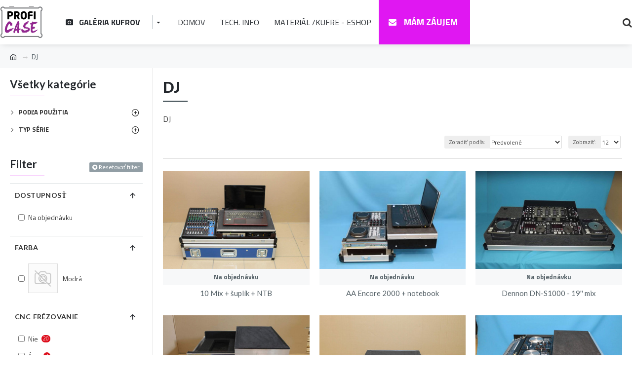

--- FILE ---
content_type: text/html; charset=utf-8
request_url: https://proficase.sk/dj/
body_size: 40090
content:
<!DOCTYPE html>
<html dir="ltr" lang="sk" class="desktop mac chrome chrome131 webkit oc20 is-guest route-product-category category-60 store-0 skin-1 desktop-header-active compact-sticky mobile-sticky no-compare layout-3 one-column column-left" data-jb="14218c54" data-jv="3.1.8" data-ov="2.3.0.2">
<head typeof="og:website">
<meta charset="UTF-8" />
<meta name="viewport" content="width=device-width, initial-scale=1.0">
<meta http-equiv="X-UA-Compatible" content="IE=edge">
<title>DJ</title>
<base href="https://proficase.sk/" />

<meta name="robots" content="index">			
<link rel="alternate" hreflang="sk-sk" href="https://proficase.sk/dj/" />			
<link rel="preload" href="catalog/view/theme/journal3/icons/fonts/icomoon.woff2?v1" as="font" crossorigin>
<link rel="preconnect" href="https://fonts.googleapis.com/" crossorigin>
<link rel="preconnect" href="https://fonts.gstatic.com/" crossorigin>
<meta name="description" content="DJ" />
<meta name="keywords" content="DJ" />
<meta property="fb:app_id" content=""/>
<meta property="og:type" content="website"/>
<meta property="og:title" content="DJ"/>
<meta property="og:url" content="https://proficase.sk/dj/"/>
<meta property="og:image" content="https://proficase.sk/image/cache/placeholder-600x315w.png"/>
<meta property="og:image:width" content="600"/>
<meta property="og:image:height" content="315"/>
<meta property="og:description" content="DJ"/>
<meta name="twitter:card" content="summary"/>
<meta name="twitter:site" content="@"/>
<meta name="twitter:title" content="DJ"/>
<meta name="twitter:image" content="https://proficase.sk/image/cache/placeholder-200x200.png"/>
<meta name="twitter:image:width" content="200"/>
<meta name="twitter:image:height" content="200"/>
<meta name="twitter:description" content="DJ"/>
<script>window['Journal'] = {"isPopup":false,"isPhone":false,"isTablet":false,"isDesktop":true,"filterScrollTop":false,"filterUrlValuesSeparator":",","countdownDay":"Dn\u00ed","countdownHour":"hod","countdownMin":"Min","countdownSec":"Sek","globalPageColumnLeftTabletStatus":false,"globalPageColumnRightTabletStatus":false,"scrollTop":true,"scrollToTop":true,"notificationHideAfter":"4000","quickviewPageStyleCloudZoomStatus":true,"quickviewPageStyleAdditionalImagesCarousel":false,"quickviewPageStyleAdditionalImagesCarouselStyleSpeed":"500","quickviewPageStyleAdditionalImagesCarouselStyleAutoPlay":true,"quickviewPageStyleAdditionalImagesCarouselStylePauseOnHover":true,"quickviewPageStyleAdditionalImagesCarouselStyleDelay":"3000","quickviewPageStyleAdditionalImagesCarouselStyleLoop":false,"quickviewPageStyleAdditionalImagesHeightAdjustment":"5","quickviewPageStyleProductStockUpdate":false,"quickviewPageStylePriceUpdate":true,"quickviewPageStyleOptionsSelect":"all","quickviewText":"N\u00e1h\u013ead produktu","mobileHeaderOn":"tablet","subcategoriesCarouselStyleSpeed":"500","subcategoriesCarouselStyleAutoPlay":true,"subcategoriesCarouselStylePauseOnHover":true,"subcategoriesCarouselStyleDelay":"3000","subcategoriesCarouselStyleLoop":false,"productPageStyleImageCarouselStyleSpeed":"500","productPageStyleImageCarouselStyleAutoPlay":false,"productPageStyleImageCarouselStylePauseOnHover":true,"productPageStyleImageCarouselStyleDelay":"3000","productPageStyleImageCarouselStyleLoop":false,"productPageStyleCloudZoomStatus":true,"productPageStyleCloudZoomPosition":"standard","productPageStyleAdditionalImagesCarousel":false,"productPageStyleAdditionalImagesCarouselStyleSpeed":"500","productPageStyleAdditionalImagesCarouselStyleAutoPlay":true,"productPageStyleAdditionalImagesCarouselStylePauseOnHover":true,"productPageStyleAdditionalImagesCarouselStyleDelay":"3000","productPageStyleAdditionalImagesCarouselStyleLoop":false,"productPageStyleAdditionalImagesHeightAdjustment":"0","productPageStyleProductStockUpdate":false,"productPageStylePriceUpdate":true,"productPageStyleOptionsSelect":"none","infiniteScrollStatus":true,"infiniteScrollOffset":"2","infiniteScrollLoadPrev":"Na\u010d\u00edta\u0165 predo\u0161l\u00e9 produkty","infiniteScrollLoadNext":"Na\u010d\u00edta\u0165 \u010fal\u0161ie produkty","infiniteScrollLoading":"Na\u010d\u00edtavam...","infiniteScrollNoneLeft":"Dostali ste sa na koniec zoznamu produktov.","checkoutUrl":"https:\/\/proficase.sk\/index.php?route=checkout\/checkout","headerHeight":"","headerCompactHeight":"90","mobileMenuOn":"","searchStyleSearchAutoSuggestStatus":true,"searchStyleSearchAutoSuggestDescription":true,"searchStyleSearchAutoSuggestSubCategories":true,"headerMiniSearchDisplay":"default","stickyStatus":true,"stickyFullHomePadding":false,"stickyFullwidth":true,"stickyAt":"","stickyHeight":"40","headerTopBarHeight":"35","topBarStatus":false,"headerType":"compact","headerMobileHeight":"60","headerMobileStickyStatus":true,"headerMobileTopBarVisibility":false,"headerMobileTopBarHeight":"30","currency_left":"","currency_right":"\u20ac","currency_decimal":",","currency_thousand":" ","mobileFilterButtonText":"Filtrova\u0165 produkty","filterBase":"https:\/\/proficase.sk\/dj\/","headerNotice":[{"m":415,"c":"10e79cc9"}],"columnsCount":1};</script>
<script>// forEach polyfill
if (window.NodeList && !NodeList.prototype.forEach) {
	NodeList.prototype.forEach = Array.prototype.forEach;
}

(function () {
	if (Journal['isPhone']) {
		return;
	}

	var wrappers = ['search', 'cart', 'cart-content', 'logo', 'language', 'currency'];
	var documentClassList = document.documentElement.classList;

	function extractClassList() {
		return ['desktop', 'tablet', 'phone', 'desktop-header-active', 'mobile-header-active', 'mobile-menu-active'].filter(function (cls) {
			return documentClassList.contains(cls);
		});
	}

	function mqr(mqls, listener) {
		Object.keys(mqls).forEach(function (k) {
			mqls[k].addListener(listener);
		});

		listener();
	}

	function mobileMenu() {
		console.warn('mobile menu!');

		var element = document.querySelector('#main-menu');
		var wrapper = document.querySelector('.mobile-main-menu-wrapper');

		if (element && wrapper) {
			wrapper.appendChild(element);
		}

		var main_menu = document.querySelector('.main-menu');

		if (main_menu) {
			main_menu.classList.add('accordion-menu');
		}

		document.querySelectorAll('.main-menu .dropdown-toggle').forEach(function (element) {
			element.classList.remove('dropdown-toggle');
			element.classList.add('collapse-toggle');
			element.removeAttribute('data-toggle');
		});

		document.querySelectorAll('.main-menu .dropdown-menu').forEach(function (element) {
			element.classList.remove('dropdown-menu');
			element.classList.remove('j-dropdown');
			element.classList.add('collapse');
		});
	}

	function desktopMenu() {
		console.warn('desktop menu!');

		var element = document.querySelector('#main-menu');
		var wrapper = document.querySelector('.desktop-main-menu-wrapper');

		if (element && wrapper) {
			wrapper.insertBefore(element, document.querySelector('#main-menu-2'));
		}

		var main_menu = document.querySelector('.main-menu');

		if (main_menu) {
			main_menu.classList.remove('accordion-menu');
		}

		document.querySelectorAll('.main-menu .collapse-toggle').forEach(function (element) {
			element.classList.add('dropdown-toggle');
			element.classList.remove('collapse-toggle');
			element.setAttribute('data-toggle', 'dropdown');
		});

		document.querySelectorAll('.main-menu .collapse').forEach(function (element) {
			element.classList.add('dropdown-menu');
			element.classList.add('j-dropdown');
			element.classList.remove('collapse');
		});

		document.body.classList.remove('mobile-wrapper-open');
	}

	function mobileHeader() {
		console.warn('mobile header!');

		Object.keys(wrappers).forEach(function (k) {
			var element = document.querySelector('#' + wrappers[k]);
			var wrapper = document.querySelector('.mobile-' + wrappers[k] + '-wrapper');

			if (element && wrapper) {
				wrapper.appendChild(element);
			}

			if (wrappers[k] === 'cart-content') {
				if (element) {
					element.classList.remove('j-dropdown');
					element.classList.remove('dropdown-menu');
				}
			}
		});

		var search = document.querySelector('#search');
		var cart = document.querySelector('#cart');

		if (search && (Journal['searchStyle'] === 'full')) {
			search.classList.remove('full-search');
			search.classList.add('mini-search');
		}

		if (cart && (Journal['cartStyle'] === 'full')) {
			cart.classList.remove('full-cart');
			cart.classList.add('mini-cart')
		}
	}

	function desktopHeader() {
		console.warn('desktop header!');

		Object.keys(wrappers).forEach(function (k) {
			var element = document.querySelector('#' + wrappers[k]);
			var wrapper = document.querySelector('.desktop-' + wrappers[k] + '-wrapper');

			if (wrappers[k] === 'cart-content') {
				if (element) {
					element.classList.add('j-dropdown');
					element.classList.add('dropdown-menu');
					document.querySelector('#cart').appendChild(element);
				}
			} else {
				if (element && wrapper) {
					wrapper.appendChild(element);
				}
			}
		});

		var search = document.querySelector('#search');
		var cart = document.querySelector('#cart');

		if (search && (Journal['searchStyle'] === 'full')) {
			search.classList.remove('mini-search');
			search.classList.add('full-search');
		}

		if (cart && (Journal['cartStyle'] === 'full')) {
			cart.classList.remove('mini-cart');
			cart.classList.add('full-cart');
		}

		documentClassList.remove('mobile-cart-content-container-open');
		documentClassList.remove('mobile-main-menu-container-open');
		documentClassList.remove('mobile-overlay');
	}

	function moveElements(classList) {
		if (classList.includes('mobile-header-active')) {
			mobileHeader();
			mobileMenu();
		} else if (classList.includes('mobile-menu-active')) {
			desktopHeader();
			mobileMenu();
		} else {
			desktopHeader();
			desktopMenu();
		}
	}

	var mqls = {
		phone: window.matchMedia('(max-width: 768px)'),
		tablet: window.matchMedia('(max-width: 1024px)'),
		menu: window.matchMedia('(max-width: ' + Journal['mobileMenuOn'] + 'px)')
	};

	mqr(mqls, function () {
		var oldClassList = extractClassList();

		if (Journal['isDesktop']) {
			if (mqls.phone.matches) {
				documentClassList.remove('desktop');
				documentClassList.remove('tablet');
				documentClassList.add('mobile');
				documentClassList.add('phone');
			} else if (mqls.tablet.matches) {
				documentClassList.remove('desktop');
				documentClassList.remove('phone');
				documentClassList.add('mobile');
				documentClassList.add('tablet');
			} else {
				documentClassList.remove('mobile');
				documentClassList.remove('phone');
				documentClassList.remove('tablet');
				documentClassList.add('desktop');
			}

			if (documentClassList.contains('phone') || (documentClassList.contains('tablet') && Journal['mobileHeaderOn'] === 'tablet')) {
				documentClassList.remove('desktop-header-active');
				documentClassList.add('mobile-header-active');
			} else {
				documentClassList.remove('mobile-header-active');
				documentClassList.add('desktop-header-active');
			}
		}

		if (documentClassList.contains('desktop-header-active') && mqls.menu.matches) {
			documentClassList.add('mobile-menu-active');
		} else {
			documentClassList.remove('mobile-menu-active');
		}

		var newClassList = extractClassList();

		if (oldClassList.join(' ') !== newClassList.join(' ')) {
			if (documentClassList.contains('safari') && !documentClassList.contains('ipad') && navigator.maxTouchPoints && navigator.maxTouchPoints > 2) {
				window.fetch('index.php?route=journal3/journal3/device_detect', {
					method: 'POST',
					body: 'device=ipad',
					headers: {
						'Content-Type': 'application/x-www-form-urlencoded'
					}
				}).then(function (data) {
					return data.json();
				}).then(function (data) {
					if (data.response.reload) {
						window.location.reload();
					}
				});
			}

			if (document.readyState === 'loading') {
				document.addEventListener('DOMContentLoaded', function () {
					moveElements(newClassList);
				});
			} else {
				moveElements(newClassList);
			}
		}
	});

})();

(function () {
	var cookies = {};
	var style = document.createElement('style');
	var documentClassList = document.documentElement.classList;

	document.head.appendChild(style);

	document.cookie.split('; ').forEach(function (c) {
		var cc = c.split('=');
		cookies[cc[0]] = cc[1];
	});

	if (Journal['popup']) {
		for (var i in Journal['popup']) {
			if (!cookies['p-' + Journal['popup'][i]['c']]) {
				documentClassList.add('popup-open');
				documentClassList.add('popup-center');
				break;
			}
		}
	}

	if (Journal['notification']) {
		for (var i in Journal['notification']) {
			if (cookies['n-' + Journal['notification'][i]['c']]) {
				style.sheet.insertRule('.module-notification-' + Journal['notification'][i]['m'] + '{ display:none }');
			}
		}
	}

	if (Journal['headerNotice']) {
		for (var i in Journal['headerNotice']) {
			if (cookies['hn-' + Journal['headerNotice'][i]['c']]) {
				style.sheet.insertRule('.module-header_notice-' + Journal['headerNotice'][i]['m'] + '{ display:none }');
			}
		}
	}

	if (Journal['layoutNotice']) {
		for (var i in Journal['layoutNotice']) {
			if (cookies['ln-' + Journal['layoutNotice'][i]['c']]) {
				style.sheet.insertRule('.module-layout_notice-' + Journal['layoutNotice'][i]['m'] + '{ display:none }');
			}
		}
	}
})();
</script>
<link href="https://fonts.googleapis.com/css?family=Lato:700,900,400%7CTitillium+Web:400,700%7CCaveat:400&amp;subset=latin-ext" type="text/css" rel="stylesheet"/>
<link href="catalog/view/javascript/bootstrap/css/bootstrap.min.css?v=14218c54" type="text/css" rel="stylesheet" media="all" />
<link href="catalog/view/javascript/font-awesome/css/font-awesome.min.css?v=14218c54" type="text/css" rel="stylesheet" media="all" />
<link href="catalog/view/theme/journal3/icons/style.minimal.css?v=14218c54" type="text/css" rel="stylesheet" media="all" />
<link href="catalog/view/theme/journal3/lib/ion-rangeSlider/ion.rangeSlider.css?v=14218c54" type="text/css" rel="stylesheet" media="all" />
<link href="catalog/view/theme/journal3/stylesheet/style.css?v=14218c54" type="text/css" rel="stylesheet" media="all" />
<link href="https://proficase.sk/dj/page/2/" rel="next" />
<link href="https://proficase.sk/dj/" rel="canonical" />
<link href="https://proficase.sk/image/catalog/graficke_materialy/logo/Proficase_Favicon_logo.png" rel="icon" />
<style>.blog-post .post-details .post-stats{white-space:nowrap;overflow-x:auto;overflow-y:hidden;-webkit-overflow-scrolling:touch;;font-size:14px;margin-top:20px;margin-bottom:15px;padding-bottom:15px;border-width:0;border-bottom-width:1px;border-style:solid;border-color:rgba(221, 221, 221, 1)}.blog-post .post-details .post-stats .p-category{flex-wrap:nowrap;display:inline-flex}.mobile .blog-post .post-details .post-stats{overflow-x:scroll}.blog-post .post-details .post-stats::-webkit-scrollbar{-webkit-appearance:none;height:1px;height:1px;width:1px}.blog-post .post-details .post-stats::-webkit-scrollbar-track{background-color:white}.blog-post .post-details .post-stats::-webkit-scrollbar-thumb{background-color:#999;background-color:rgba(221, 14, 28, 1)}.blog-post .post-details .post-stats .p-posted{display:inline-flex}.blog-post .post-details .post-stats .p-author{display:inline-flex}.blog-post .post-details .post-stats .p-date{display:inline-flex}.p-date-image{font-weight:700;margin:5px}.blog-post .post-details .post-stats .p-comment{display:none}.blog-post .post-details .post-stats .p-view{display:none}.post-content>p{margin-bottom:10px}.post-image{display:block;text-align:left;float:none;margin-bottom:20px}.post-image
img{box-shadow:0 3px 26px rgba(0,0,0,0.13)}.post-content{column-count:initial;column-gap:40px;column-rule-color:rgba(221, 221, 221, 1);column-rule-width:1px;column-rule-style:solid}.blog-post
.tags{justify-content:center}.post-comments{margin-top:20px}.reply-btn.btn,.reply-btn.btn:visited{font-size:12px;font-weight:400;text-transform:none}.reply-btn.btn:hover{color:rgba(255, 255, 255, 1) !important;background:rgba(80, 173, 85, 1) !important}.reply-btn.btn{padding:2px;padding-right:6px;padding-left:6px;min-width:20px;min-height:20px}.desktop .reply-btn.btn:hover{box-shadow:0 5px 30px -5px rgba(0,0,0,0.25)}.reply-btn.btn:active,.reply-btn.btn:hover:active,.reply-btn.btn:focus:active{box-shadow:inset 0 0 20px rgba(0,0,0,0.25)}.reply-btn.btn:focus{box-shadow:inset 0 0 20px rgba(0,0,0,0.25)}.reply-btn.btn.btn.disabled::after{font-size:20px}.post-comment{margin-bottom:30px;padding-bottom:15px;border-width:0;border-bottom-width:1px;border-style:solid;border-color:rgba(221,221,221,1)}.post-reply{margin-top:15px;margin-left:60px;padding-top:20px;border-width:0;border-top-width:1px;border-style:solid;border-color:rgba(221,221,221,1)}.user-avatar{display:block;margin-right:15px;border-radius:50%}.module-blog_comments .side-image{display:block}.post-comment .user-name{font-size:18px;font-weight:700}.post-comment .user-data
div{font-size:12px}.post-comment .user-site::before{left:-1px}.post-comment .user-data .user-date{display:inline-flex}.post-comment .user-data .user-time{display:inline-flex}.comment-form .form-group:not(.required){display:none}.user-data .user-site{display:none}.main-posts.post-grid .post-layout.swiper-slide{margin-right:20px;width:calc((100% - 3 * 20px) / 4 - 0.01px)}.main-posts.post-grid .post-layout:not(.swiper-slide){padding:10px;width:calc(100% / 4 - 0.01px)}.one-column #content .main-posts.post-grid .post-layout.swiper-slide{margin-right:40px;width:calc((100% - 1 * 40px) / 2 - 0.01px)}.one-column #content .main-posts.post-grid .post-layout:not(.swiper-slide){padding:20px;width:calc(100% / 2 - 0.01px)}.two-column #content .main-posts.post-grid .post-layout.swiper-slide{margin-right:0px;width:calc((100% - 0 * 0px) / 1 - 0.01px)}.two-column #content .main-posts.post-grid .post-layout:not(.swiper-slide){padding:0px;width:calc(100% / 1 - 0.01px)}.side-column .main-posts.post-grid .post-layout.swiper-slide{margin-right:0px;width:calc((100% - 0 * 0px) / 1 - 0.01px)}.side-column .main-posts.post-grid .post-layout:not(.swiper-slide){padding:0px;width:calc(100% / 1 - 0.01px)}.main-posts.post-grid{margin:-10px}.post-grid .post-thumb{background:rgba(247, 248, 249, 1);padding-bottom:15px}.post-grid .post-thumb:hover .image
img{transform:scale(1.15)}.post-grid .post-thumb
.caption{position:relative;bottom:auto;width:auto}.post-grid .post-thumb
.name{display:flex;width:auto;margin-left:auto;margin-right:auto;justify-content:flex-start;margin-left:0;margin-right:auto;margin-top:12px;margin-right:30px;margin-bottom:12px;margin-left:30px}.post-grid .post-thumb .name
a{white-space:normal;overflow:visible;text-overflow:initial;font-family:'Lato';font-weight:700;font-size:18px}.post-grid .post-thumb
.description{display:block;text-align:left;line-height:1.5;margin-right:40px;margin-bottom:17px;margin-left:30px}.post-grid .post-thumb .button-group{display:flex;justify-content:flex-start;margin-top:20px;margin-bottom:10px;margin-left:30px}.post-grid .post-thumb .btn-read-more::before{display:inline-block}.post-grid .post-thumb .btn-read-more::after{display:inline-block;content:'\e5c8' !important;font-family:icomoon !important}.post-grid .post-thumb .btn-read-more .btn-text{display:inline-block;padding:0
.4em}.post-grid .post-thumb .btn-read-more.btn{border-width:0px}.post-grid .post-thumb .btn-read-more.btn.btn.disabled::after{font-size:20px}.post-grid .post-thumb .post-stats{display:flex;justify-content:flex-start;position:absolute;transform:translateY(-100%);width:100%;background:rgba(240, 242, 245, 0.9);padding:7px}.post-grid .post-thumb .post-stats .p-author{display:none}.post-grid .post-thumb
.image{display:block}.post-grid .post-thumb .p-date{display:flex}.post-grid .post-thumb .post-stats .p-comment{display:none}.post-grid .post-thumb .post-stats .p-view{display:flex}.post-grid .post-thumb .btn-read-more{padding-top:12px !important;padding-right:10px !important;padding-bottom:10px !important;padding-left:10px !important}.post-grid .post-thumb .button-group .btn.btn-read-more{border-radius:2px !important}.post-list .post-layout:not(.swiper-slide){margin-bottom:30px}.post-list .post-thumb
.caption{flex-basis:200px;padding:20px;padding-top:15px}.post-list .post-thumb
.image{display:block}.desktop .post-list .post-thumb:hover{box-shadow:0 15px 90px -10px rgba(0, 0, 0, 0.2)}.post-list .post-thumb:hover .image
img{transform:scale(1.15)}.post-list .post-thumb
.name{display:flex;width:auto;margin-left:auto;margin-right:auto;justify-content:flex-start;margin-left:0;margin-right:auto}.post-list .post-thumb .name
a{white-space:normal;overflow:visible;text-overflow:initial;font-family:'Lato';font-weight:700;font-size:22px}.post-list .post-thumb
.description{display:block;padding-top:5px;padding-bottom:5px;margin-top:10px;margin-bottom:10px}.post-list .post-thumb .button-group{display:flex;justify-content:flex-start}.post-list .post-thumb .btn-read-more::before{display:inline-block}.post-list .post-thumb .btn-read-more .btn-text{display:inline-block;padding:0
.4em}.post-list .post-thumb .btn-read-more::after{content:'\e5c8' !important;font-family:icomoon !important}.post-list .post-thumb .btn-read-more.btn, .post-list .post-thumb .btn-read-more.btn:visited{color:rgba(51, 51, 51, 1)}.post-list .post-thumb .btn-read-more.btn:hover{color:rgba(51, 51, 51, 1) !important;background:rgba(202, 208, 211, 1) !important}.post-list .post-thumb .btn-read-more.btn:active, .post-list .post-thumb .btn-read-more.btn:hover:active, .post-list .post-thumb .btn-read-more.btn:focus:active{color:rgba(51, 51, 51, 1) !important}.post-list .post-thumb .btn-read-more.btn:focus{color:rgba(51, 51, 51, 1) !important;background:rgba(255, 255, 255, 1)}.post-list .post-thumb .btn-read-more.btn{background:none;border-width:1px;border-style:solid;padding:13px;padding-right:18px;padding-left:18px}.post-list .post-thumb .btn-read-more.btn.btn.disabled::after{font-size:20px}.post-list .post-thumb .post-stats{display:flex;justify-content:flex-start;margin-bottom:5px}.post-list .post-thumb .post-stats .p-author{display:none}.post-list .post-thumb .p-date{display:flex}.post-list .post-thumb .post-stats .p-comment{display:none}.post-list .post-thumb .post-stats .p-view{display:none}.blog-feed
span{display:block;color:rgba(51, 51, 51, 1) !important}.blog-feed{display:none;margin-right:-20px}.blog-feed::before{content:'\f143' !important;font-family:icomoon !important;font-size:14px;color:rgba(233, 102, 49, 1)}.desktop .blog-feed:hover
span{text-decoration:underline !important}.countdown{font-family:'Lato';font-weight:400;font-size:15px;color:rgba(51,51,51,1);background:rgba(221,221,221,1);border-width:1px;border-style:solid;border-color:rgba(221,221,221,1);border-radius:3px;width:90%}.countdown>div{border-style:solid;border-color:rgba(247, 248, 249, 1)}.boxed-layout .site-wrapper{overflow:hidden}.boxed-layout
.header{padding:0
20px}.boxed-layout
.breadcrumb{padding-left:20px;padding-right:20px}.wrapper, .mega-menu-content, .site-wrapper > .container, .grid-cols,.desktop-header-active .is-sticky .header .desktop-main-menu-wrapper,.desktop-header-active .is-sticky .sticky-fullwidth-bg,.boxed-layout .site-wrapper, .breadcrumb, .title-wrapper, .page-title > span,.desktop-header-active .header .top-bar,.desktop-header-active .header .mid-bar,.desktop-main-menu-wrapper{max-width:1330px}.desktop-main-menu-wrapper .main-menu>.j-menu>.first-dropdown::before{transform:translateX(calc(0px - (100vw - 1330px) / 2))}html[dir='rtl'] .desktop-main-menu-wrapper .main-menu>.j-menu>.first-dropdown::before{transform:none;right:calc(0px - (100vw - 1330px) / 2)}.desktop-main-menu-wrapper .main-menu>.j-menu>.first-dropdown.mega-custom::before{transform:translateX(calc(0px - (200vw - 1330px) / 2))}html[dir='rtl'] .desktop-main-menu-wrapper .main-menu>.j-menu>.first-dropdown.mega-custom::before{transform:none;right:calc(0px - (200vw - 1330px) / 2)}body{background:rgba(255, 255, 255, 1);font-family:'Titillium Web';font-weight:400;font-size:16px;color:rgba(51,51,51,1);line-height:1.8;-webkit-font-smoothing:antialiased}#content{padding-top:20px;padding-bottom:20px}.column-left
#content{padding-left:20px}.column-right
#content{padding-right:20px}.side-column{max-width:310px;padding:20px;padding-left:0px}.one-column
#content{max-width:calc(100% - 310px)}.two-column
#content{max-width:calc(100% - 310px * 2)}#column-left{border-width:0;border-right-width:1px;border-style:solid;border-color:rgba(221,221,221,1)}#column-right{border-width:0;border-left-width:1px;border-style:solid;border-color:rgba(221,221,221,1);padding:20px;padding-right:0px}.page-title{display:block}.dropdown.drop-menu>.j-dropdown{left:0;right:auto;transform:translate3d(0,-10px,0)}.dropdown.drop-menu.animating>.j-dropdown{left:0;right:auto;transform:none}.dropdown.drop-menu>.j-dropdown::before{left:10px;right:auto;transform:translateX(0)}.dropdown.dropdown .j-menu .dropdown>a>.count-badge{margin-right:0}.dropdown.dropdown .j-menu .dropdown>a>.count-badge+.open-menu+.menu-label{margin-left:7px}.dropdown.dropdown .j-menu .dropdown>a::after{display:block}.dropdown.dropdown .j-menu>li>a{font-size:14px;color:rgba(51, 51, 51, 1);font-weight:400;background:rgba(255, 255, 255, 1);padding:10px}.desktop .dropdown.dropdown .j-menu > li:hover > a, .dropdown.dropdown .j-menu>li.active>a{color:rgba(35, 39, 44, 1);font-weight:700;background:rgba(202, 208, 211, 1)}.dropdown.dropdown .j-menu>li.open>a{color:rgba(35, 39, 44, 1);font-weight:700;background:rgba(202, 208, 211, 1)}.dropdown.dropdown .j-menu .links-text{white-space:normal;overflow:visible;text-overflow:initial}.dropdown.dropdown .j-menu>li>a::before{margin-right:7px;min-width:20px;font-size:18px}.dropdown.dropdown .j-menu a .count-badge{display:none;position:relative}.dropdown.dropdown:not(.mega-menu) .j-dropdown{min-width:250px}.dropdown.dropdown:not(.mega-menu) .j-menu{box-shadow:30px 40px 90px -10px rgba(0, 0, 0, 0.2)}.dropdown.dropdown .j-dropdown::before{display:block;border-bottom-color:rgba(255,255,255,1);margin-left:7px;margin-top:-10px}legend{font-family:'Lato';font-weight:900;font-size:22px;color:rgba(35,39,44,1);margin-bottom:15px;white-space:normal;overflow:visible;text-overflow:initial;text-align:left;font-family:'Lato';font-weight:900;font-size:22px;color:rgba(35,39,44,1);margin-bottom:15px;white-space:normal;overflow:visible;text-overflow:initial;text-align:left}legend::after{content:'';display:block;position:relative;margin-top:10px;left:initial;right:initial;margin-left:0;margin-right:auto;transform:none;content:'';display:block;position:relative;margin-top:10px;left:initial;right:initial;margin-left:0;margin-right:auto;transform:none}legend.page-title>span::after{content:'';display:block;position:relative;margin-top:10px;left:initial;right:initial;margin-left:0;margin-right:auto;transform:none;content:'';display:block;position:relative;margin-top:10px;left:initial;right:initial;margin-left:0;margin-right:auto;transform:none}legend::after,legend.page-title>span::after{width:70px;height:1px;background:rgba(224,23,242,1);width:70px;height:1px;background:rgba(224,23,242,1)}.title{font-family:'Lato';font-weight:900;font-size:22px;color:rgba(35,39,44,1);margin-bottom:15px;white-space:normal;overflow:visible;text-overflow:initial;text-align:left}.title::after{content:'';display:block;position:relative;margin-top:10px;left:initial;right:initial;margin-left:0;margin-right:auto;transform:none}.title.page-title>span::after{content:'';display:block;position:relative;margin-top:10px;left:initial;right:initial;margin-left:0;margin-right:auto;transform:none}.title::after,.title.page-title>span::after{width:70px;height:1px;background:rgba(224, 23, 242, 1)}html:not(.popup) .page-title{font-size:30px;text-align:left;margin-bottom:20px;white-space:normal;overflow:visible;text-overflow:initial}html:not(.popup) .page-title::after, html:not(.popup) .page-title.page-title>span::after{width:50px;height:3px;background:rgba(86, 98, 104, 1)}html:not(.popup) .page-title::after{margin-top:10px}html:not(.popup) .page-title.page-title>span::after{margin-top:10px}.menu-label{font-family:'Lato';font-weight:400;text-transform:none;border-radius:2px;padding:1px;padding-right:5px;padding-left:5px}.title.module-title{font-size:22px;font-weight:700;padding:0px;white-space:normal;overflow:visible;text-overflow:initial}.btn,.btn:visited{font-size:13px;color:rgba(255,255,255,1);font-weight:400;text-transform:uppercase}.btn:hover{color:rgba(35, 39, 44, 1) !important;background:rgba(146, 158, 165, 1) !important}.btn:active,.btn:hover:active,.btn:focus:active{color:rgba(35, 39, 44, 1) !important;background:rgba(80, 173, 85, 1) !important;box-shadow:inset 0 0 5px rgba(0,0,0,0.1)}.btn{background:rgba(35,39,44,1);border-width:2px;padding:15px;padding-right:20px;padding-left:20px}.btn:focus{background:rgba(80, 173, 85, 1);box-shadow:inset 0 0 5px rgba(0, 0, 0, 0.1)}.desktop .btn:hover{box-shadow:0 3px 26px rgba(0,0,0,0.13)}.btn.btn.disabled::after{font-size:20px}.btn-secondary.btn,.btn-secondary.btn:visited{color:rgba(51,51,51,1)}.btn-secondary.btn{background:rgba(253,194,45,1)}.btn-secondary.btn.btn.disabled::after{font-size:20px}.btn-success.btn{background:rgba(80,173,85,1)}.btn-success.btn.btn.disabled::after{font-size:20px}.btn-danger.btn{background:rgba(221,14,28,1)}.btn-danger.btn.btn.disabled::after{font-size:20px}.btn-warning.btn,.btn-warning.btn:visited{color:rgba(51,51,51,1)}.btn-warning.btn{background:rgba(253,194,45,1)}.btn-warning.btn.btn.disabled::after{font-size:20px}.btn-info.btn{border-width:0px}.btn-info.btn.btn.disabled::after{font-size:20px}.btn-light.btn,.btn-light.btn:visited{color:rgba(51,51,51,1)}.btn-light.btn.btn.disabled::after{font-size:20px}.btn-dark.btn.btn.disabled::after{font-size:20px}.desktop .buttons:hover{background:rgba(224,23,242,1)}.buttons{margin-top:20px;font-size:12px}.buttons>div{flex:1;width:auto;flex-basis:0}.buttons > div
.btn{width:100%}.buttons .pull-left{margin-right:0}.buttons>div+div{padding-left:20px}.buttons .pull-right:only-child{flex:1;margin:0
0 0 auto}.buttons .pull-right:only-child
.btn{width:100%}.buttons input+.btn{margin-top:5px}.buttons input[type=checkbox]{margin-right:7px !important;margin-left:3px !important}.tags{margin-top:15px;justify-content:flex-start;font-size:13px;color:rgba(35, 39, 44, 1);font-weight:700}.tags a,.tags-title{margin-right:8px;margin-bottom:8px}.tags
b{display:none}.tags
a{border-radius:10px;padding-right:8px;padding-left:8px;font-size:13px;color:rgba(255, 255, 255, 1);font-weight:400;text-decoration:none;background:rgba(86, 98, 104, 1)}.tags a:hover{color:rgba(255, 255, 255, 1);background:rgba(35, 39, 44, 1)}.tags a:active{color:rgba(255,255,255,1)}.alert.alert-warning{font-size:17px;font-weight:700}.alert.alert-danger{color:rgba(221,14,28,1);font-weight:700}.breadcrumb{display:block !important;text-align:left;padding:10px;padding-left:0px;white-space:normal;-webkit-overflow-scrolling:touch}.breadcrumb::before{background:rgba(247, 248, 249, 1)}.breadcrumb li:first-of-type a i::before{content:'\eb69' !important;font-family:icomoon !important;top:1px}.breadcrumb li:first-of-type a:hover i::before{color:rgba(35, 39, 44, 1)}.breadcrumb
a{font-size:14px}.breadcrumb a:hover{color:rgba(35, 39, 44, 1);font-weight:700;text-decoration:underline}.breadcrumb li:last-of-type
a{color:rgba(86,98,104,1);text-decoration:underline}.breadcrumb>li+li:before{content:'→';top:1px}.mobile
.breadcrumb{overflow-x:visible}.breadcrumb::-webkit-scrollbar{-webkit-appearance:initial;height:1px;height:1px;width:1px}.breadcrumb::-webkit-scrollbar-track{background-color:white}.breadcrumb::-webkit-scrollbar-thumb{background-color:#999}.panel-group .panel-heading a::before{content:'\e5c8' !important;font-family:icomoon !important;color:rgba(146, 158, 165, 1);margin-right:3px;order:10}.desktop .panel-group .panel-heading:hover a::before{color:rgba(35, 39, 44, 1)}.panel-group .panel-active .panel-heading a::before{content:'\e5db' !important;font-family:icomoon !important;color:rgba(35, 39, 44, 1)}.panel-group .panel-heading
a{justify-content:space-between;font-family:'Lato';font-weight:700;font-size:18px;color:rgba(51, 51, 51, 1);text-transform:uppercase;letter-spacing:0.4px;word-spacing:1px;padding:12px;padding-right:5px;padding-bottom:10px}.panel-group .panel-heading{background:rgba(245, 245, 245, 1)}.panel-group .panel-heading:hover, .panel-group .panel-active .panel-heading{background:rgba(245, 245, 245, 1)}.panel-group .panel-active .panel-heading:hover, .panel-group .panel-active .panel-heading{background:rgba(245, 245, 245, 1)}.panel-group
.panel{margin-top:5px !important}.panel-group{margin-top:-5px}.panel-group .panel-body{padding:15px}.panel-group .panel-heading + .panel-collapse .panel-body{border-width:0;border-top-width:1px;border-style:solid;border-color:rgba(202, 208, 211, 1)}body h1, body h2, body h3, body h4, body h5, body
h6{font-family:'Lato';font-weight:900}body
a{color:rgba(35, 39, 44, 1);text-decoration:underline;display:inline-block}body a:focus{color:rgba(146, 158, 165, 1)}body a:hover{color:rgba(224, 23, 242, 1);text-decoration:none}body a:active{color:rgba(146, 158, 165, 1)}body
p{margin-top:13px}body
b{font-family:'Titillium Web';font-weight:700}body
ol{line-height:1.8}body
h1{margin-bottom:20px}body
h2{font-size:22px;margin-bottom:15px}body
h3{font-size:19px;margin-bottom:15px}body
h4{text-transform:uppercase;margin-bottom:15px}body
h5{font-family:'Caveat';font-weight:400;font-size:30px;margin-bottom:20px}body
h6{font-family:'Lato';font-weight:900;font-size:15px;text-transform:uppercase;padding:10px;padding-top:7px;padding-bottom:7px;margin-top:5px;margin-bottom:15px;display:inline-block}body
blockquote{font-family:'Lato';font-weight:400;font-size:17px;padding-left:20px;margin-top:20px;margin-bottom:20px;border-width:0;border-left-width:5px;border-style:solid;border-color:rgba(221, 14, 28, 1);float:none;display:flex;flex-direction:column;max-width:500px}body blockquote::before{margin-left:initial;margin-right:auto;float:none;content:'\e9af' !important;font-family:icomoon !important;font-size:45px;margin-right:10px;margin-bottom:10px}body
hr{margin-top:20px;margin-bottom:20px;border-width:0;border-top-width:1px;border-style:solid;border-color:rgba(221, 221, 221, 1);overflow:hidden}body .drop-cap{font-family:'Lato' !important;font-weight:900 !important;font-size:60px !important;font-family:Georgia,serif;font-weight:700;margin-right:5px}body .amp::before{content:'\e901' !important;font-family:icomoon !important;font-size:25px;top:5px}body .video-responsive{max-width:550px;margin-bottom:20px}.count-badge{font-family:'Titillium Web';font-weight:400;font-size:11px;color:rgba(255, 255, 255, 1);background:rgba(221, 14, 28, 1);border-width:2px;border-style:solid;border-color:rgba(255, 255, 255, 1);border-radius:10px}.product-label
b{font-family:'Titillium Web';font-weight:700;font-size:11px;color:rgba(255, 255, 255, 1);text-transform:uppercase;padding:6px}.product-label.product-label-default
b{min-width:45px}.tooltip-inner{font-size:12px;border-radius:2px;box-shadow:0 -15px 50px -10px rgba(202, 208, 211, 1)}table td, table
th{border-color:rgba(202, 208, 211, 1) !important}table{border-width:1px !important;border-style:solid !important;border-color:rgba(202, 208, 211, 1) !important}table thead
td{font-size:13px;color:rgba(35, 39, 44, 1);font-weight:700;text-transform:uppercase;letter-spacing:0.4px}table thead td, table thead
th{border-width:0 !important;border-bottom-width:1px !important;border-style:solid !important;border-color:rgba(221, 221, 221, 1) !important}table tfoot td, table tfoot
th{border-width:0 !important;border-top-width:1px !important;border-style:solid !important;border-color:rgba(221, 221, 221, 1) !important}.table-responsive{border-width:1px;border-style:solid;border-color:rgba(221,221,221,1);-webkit-overflow-scrolling:touch}.table-responsive>table{border-width:0px !important}.table-responsive::-webkit-scrollbar-thumb{background-color:rgba(221,14,28,1);border-radius:5px}.table-responsive::-webkit-scrollbar{height:2px;width:2px}.has-error{color:rgba(221, 14, 28, 1) !important}.form-group .control-label{max-width:150px;padding-top:7px;padding-bottom:5px;justify-content:flex-start}.has-error .form-control{border-style:solid !important;border-color:rgba(221, 14, 28, 1) !important}.required .control-label::after, .required .control-label+div::before,.text-danger{font-size:17px;color:rgba(221,14,28,1)}.form-group{margin-bottom:8px}.required.has-error .control-label::after, .required.has-error .control-label+div::before{color:rgba(221, 14, 28, 1) !important}.required .control-label::after, .required .control-label+div::before{margin-top:3px}input.form-control{color:rgba(51, 51, 51, 1) !important;border-width:1px !important;border-style:solid !important;border-color:rgba(221, 221, 221, 1) !important;border-radius:2px !important;max-width:800px;height:38px}input.form-control:focus{background:rgba(255, 255, 255, 1) !important;box-shadow:inset 0 0 5px rgba(0,0,0,0.1)}input.form-control:hover{border-color:rgba(146, 158, 165, 1) !important;box-shadow:0 5px 20px -5px rgba(0,0,0,0.1)}textarea.form-control{color:rgba(51, 51, 51, 1) !important;border-width:1px !important;border-style:solid !important;border-color:rgba(221, 221, 221, 1) !important;border-radius:2px !important;height:100px}textarea.form-control:focus{background:rgba(255, 255, 255, 1) !important;box-shadow:inset 0 0 5px rgba(0,0,0,0.1)}textarea.form-control:hover{border-color:rgba(146, 158, 165, 1) !important;box-shadow:0 5px 20px -5px rgba(0,0,0,0.1)}select.form-control{color:rgba(51, 51, 51, 1) !important;border-width:1px !important;border-style:solid !important;border-color:rgba(221, 221, 221, 1) !important;border-radius:2px !important;max-width:500px}select.form-control:focus{background:rgba(255, 255, 255, 1) !important;box-shadow:inset 0 0 5px rgba(0,0,0,0.1)}select.form-control:hover{border-color:rgba(146, 158, 165, 1) !important;box-shadow:0 5px 20px -5px rgba(0,0,0,0.1)}.radio{width:100%}.checkbox{width:100%}.input-group .input-group-btn
.btn{min-width:36px;padding:12px;min-height:36px}.product-option-file .btn i::before{content:'\ebd8' !important;font-family:icomoon !important}.stepper input.form-control{border-width:0px !important}.stepper{width:50px;height:36px;border-style:solid}.pagination-results{font-size:13px;color:rgba(86, 98, 104, 1);letter-spacing:1px;margin-top:20px;justify-content:flex-start}.pagination-results .text-right{display:block}.pagination>li>a{color:rgba(35,39,44,1)}.pagination>li>a:hover{color:rgba(35,39,44,1)}.pagination>li.active>span,.pagination>li.active>span:hover,.pagination>li>a:focus{color:rgba(255,255,255,1)}.pagination>li>a,.pagination>li>span{padding:5px;padding-right:6px;padding-left:6px}.pagination>li.active{background:rgba(146,158,165,1)}.pagination>li{border-radius:2px}.pagination > li:first-child a::before, .pagination > li:last-child a::before{content:'\e940' !important;font-family:icomoon !important;color:rgba(86, 98, 104, 1)}.pagination > li:first-child:hover a::before, .pagination > li:last-child:hover a::before{color:rgba(35, 39, 44, 1)}.pagination > li .prev::before, .pagination > li .next::before{content:'\e93e' !important;font-family:icomoon !important;color:rgba(86, 98, 104, 1)}.pagination > li:hover .prev::before, .pagination > li:hover .next::before{color:rgba(35,39,44,1)}.pagination>li:not(:first-of-type){margin-left:5px}.rating .fa-stack{font-size:13px;width:1.2em}.rating .fa-star, .rating .fa-star+.fa-star-o{color:rgba(253, 194, 45, 1)}.rating .fa-star-o:only-child{color:rgba(51,51,51,1)}.rating-stars{border-top-left-radius:3px;border-top-right-radius:3px}.popup-inner-body{max-height:calc(100vh - 50px * 2)}.popup-container{max-width:calc(100% - 20px * 2)}.popup-bg{background:rgba(0,0,0,0.75)}.popup-body,.popup{background:rgba(255, 255, 255, 1)}.popup-content, .popup .site-wrapper{padding:20px}.popup-body{border-radius:3px;box-shadow:0 15px 90px -10px rgba(0, 0, 0, 0.2)}.popup-container .popup-close::before{content:'\e5cd' !important;font-family:icomoon !important;font-size:18px}.popup-close{width:30px;height:30px;margin-right:10px;margin-top:35px}.popup-container .btn.popup-close{border-radius:50% !important}.popup-container>.btn,.popup-container>.btn:visited{color:rgba(35,39,44,1)}.popup-container>.btn{background:rgba(146, 158, 165, 0.45);border-radius:50% !important;min-width:30px;min-height:30px}.popup-container>.btn.btn.disabled::after{font-size:20px}.scroll-top i::before{border-radius:2px;content:'\e5d8' !important;font-family:icomoon !important;font-size:20px;background:rgba(146, 158, 165, 0.45);padding:15px}.scroll-top:hover i::before{background:rgba(86,98,104,1);color:rgba(255,255,255,1)}.scroll-top{left:auto;right:10px;transform:translateX(0);;margin-left:6px;margin-right:6px;margin-bottom:110px}.journal-loading > i::before, .ias-spinner > i::before, .lg-outer .lg-item::after,.btn.disabled::after{content:'\e92f' !important;font-family:icomoon !important;font-size:30px;color:rgba(35, 39, 44, 1)}.journal-loading > .fa-spin, .lg-outer .lg-item::after,.btn.disabled::after{animation:fa-spin infinite linear;;animation-duration:1500ms}.btn-cart::before,.fa-shopping-cart::before{content:'\e92b' !important;font-family:icomoon !important;left:-1px}.btn-wishlist::before{content:'\f08a' !important;font-family:icomoon !important}.btn-compare::before,.compare-btn::before{content:'\eab6' !important;font-family:icomoon !important}.fa-refresh::before{content:'\eacd' !important;font-family:icomoon !important}.fa-times-circle::before,.fa-times::before,.reset-filter::before,.notification-close::before,.popup-close::before,.hn-close::before{content:'\e981' !important;font-family:icomoon !important}.p-author::before{content:'\ead9' !important;font-family:icomoon !important;margin-right:5px}.p-date::before{content:'\f133' !important;font-family:icomoon !important;margin-right:5px}.p-time::before{content:'\eb29' !important;font-family:icomoon !important;margin-right:5px}.p-comment::before{content:'\f27a' !important;font-family:icomoon !important;margin-right:5px}.p-view::before{content:'\f06e' !important;font-family:icomoon !important;margin-right:5px}.p-category::before{content:'\f022' !important;font-family:icomoon !important;margin-right:5px}.user-site::before{content:'\e321' !important;font-family:icomoon !important;left:-1px;margin-right:5px}.desktop ::-webkit-scrollbar{width:10px}.desktop ::-webkit-scrollbar-track{background:rgba(234, 234, 234, 1)}.desktop ::-webkit-scrollbar-thumb{background:rgba(146,158,165,1);border-width:3px;border-style:solid;border-color:rgba(234,234,234,1);border-radius:10px}.expand-content{max-height:150px}.block-expand.btn,.block-expand.btn:visited{font-size:13px;color:rgba(255,255,255,1);font-weight:400;text-transform:uppercase}.block-expand.btn:hover{color:rgba(35, 39, 44, 1) !important;background:rgba(146, 158, 165, 1) !important}.block-expand.btn:active,.block-expand.btn:hover:active,.block-expand.btn:focus:active{color:rgba(35, 39, 44, 1) !important;background:rgba(80, 173, 85, 1) !important;box-shadow:inset 0 0 5px rgba(0,0,0,0.1)}.block-expand.btn{background:rgba(35,39,44,1);border-width:2px;padding:15px;padding-right:20px;padding-left:20px}.block-expand.btn:focus{background:rgba(80, 173, 85, 1);box-shadow:inset 0 0 5px rgba(0, 0, 0, 0.1)}.desktop .block-expand.btn:hover{box-shadow:0 3px 26px rgba(0,0,0,0.13)}.block-expand.btn.btn.disabled::after{font-size:20px}.block-expand::after{content:'Zobraziť viac'}.block-expanded .block-expand::after{content:'Zobraziť menej'}.block-expand::before{content:'\e5db' !important;font-family:icomoon !important;margin-right:5px}.block-expanded .block-expand::before{content:'\e5d8' !important;font-family:icomoon !important;margin-right:5px}.block-expand-overlay{background:linear-gradient(to bottom, transparent, rgba(255, 255, 255, 1))}.safari .block-expand-overlay{background:linear-gradient(to bottom, rgba(255,255,255,0), rgba(255, 255, 255, 1))}.iphone .block-expand-overlay{background:linear-gradient(to bottom, rgba(255,255,255,0), rgba(255, 255, 255, 1))}.ipad .block-expand-overlay{background:linear-gradient(to bottom,rgba(255,255,255,0),rgba(255,255,255,1))}.old-browser{color:rgba(42,42,42,1);background:rgba(255,255,255,1)}.notification-cart.notification{max-width:400px;margin:20px;margin-bottom:0px;padding:10px;border-radius:5px;box-shadow:0 15px 90px -10px rgba(0, 0, 0, 0.2)}.notification-cart .notification-close{display:block;width:25px;height:25px;margin-right:5px;margin-top:5px}.notification-cart .notification-close::before{content:'\e5cd' !important;font-family:icomoon !important;font-size:20px}.notification-cart .notification-close.btn, .notification-cart .notification-close.btn:visited{font-size:12px;color:rgba(51, 51, 51, 1);text-transform:none}.notification-cart .notification-close.btn{background:none;border-style:none;padding:3px;box-shadow:none}.notification-cart .notification-close.btn:hover{background:rgba(255, 255, 255, 0) !important}.notification-cart .notification-close.btn:active, .notification-cart .notification-close.btn:hover:active, .notification-cart .notification-close.btn:focus:active{background:none !important}.notification-cart .notification-close.btn:focus{background:none}.notification-cart .notification-close.btn.btn.disabled::after{font-size:20px}.notification-cart
img{display:block;margin-right:10px;margin-bottom:10px}.notification-cart .notification-title{color:rgba(51, 51, 51, 1)}.notification-cart .notification-buttons{display:flex;padding:10px;margin:-10px;margin-top:5px}.notification-cart .notification-view-cart{display:inline-flex;flex-grow:1}.notification-cart .notification-checkout{display:inline-flex;flex-grow:1;margin-left:10px}.notification-cart .notification-checkout::after{content:'\e5c8' !important;font-family:icomoon !important;margin-left:5px}.notification-wishlist.notification{max-width:400px;margin:20px;margin-bottom:0px;padding:10px;border-radius:5px;box-shadow:0 15px 90px -10px rgba(0, 0, 0, 0.2)}.notification-wishlist .notification-close{display:block;width:25px;height:25px;margin-right:5px;margin-top:5px}.notification-wishlist .notification-close::before{content:'\e5cd' !important;font-family:icomoon !important;font-size:20px}.notification-wishlist .notification-close.btn, .notification-wishlist .notification-close.btn:visited{font-size:12px;color:rgba(51, 51, 51, 1);text-transform:none}.notification-wishlist .notification-close.btn{background:none;border-style:none;padding:3px;box-shadow:none}.notification-wishlist .notification-close.btn:hover{background:rgba(255, 255, 255, 0) !important}.notification-wishlist .notification-close.btn:active, .notification-wishlist .notification-close.btn:hover:active, .notification-wishlist .notification-close.btn:focus:active{background:none !important}.notification-wishlist .notification-close.btn:focus{background:none}.notification-wishlist .notification-close.btn.btn.disabled::after{font-size:20px}.notification-wishlist
img{display:block;margin-right:10px;margin-bottom:10px}.notification-wishlist .notification-title{color:rgba(51, 51, 51, 1)}.notification-wishlist .notification-buttons{display:flex;padding:10px;margin:-10px;margin-top:5px}.notification-wishlist .notification-view-cart{display:inline-flex;flex-grow:1}.notification-wishlist .notification-checkout{display:inline-flex;flex-grow:1;margin-left:10px}.notification-wishlist .notification-checkout::after{content:'\e5c8' !important;font-family:icomoon !important;margin-left:5px}.notification-compare.notification{max-width:400px;margin:20px;margin-bottom:0px;padding:10px;border-radius:5px;box-shadow:0 15px 90px -10px rgba(0, 0, 0, 0.2)}.notification-compare .notification-close{display:block;width:25px;height:25px;margin-right:5px;margin-top:5px}.notification-compare .notification-close::before{content:'\e5cd' !important;font-family:icomoon !important;font-size:20px}.notification-compare .notification-close.btn, .notification-compare .notification-close.btn:visited{font-size:12px;color:rgba(51, 51, 51, 1);text-transform:none}.notification-compare .notification-close.btn{background:none;border-style:none;padding:3px;box-shadow:none}.notification-compare .notification-close.btn:hover{background:rgba(255, 255, 255, 0) !important}.notification-compare .notification-close.btn:active, .notification-compare .notification-close.btn:hover:active, .notification-compare .notification-close.btn:focus:active{background:none !important}.notification-compare .notification-close.btn:focus{background:none}.notification-compare .notification-close.btn.btn.disabled::after{font-size:20px}.notification-compare
img{display:block;margin-right:10px;margin-bottom:10px}.notification-compare .notification-title{color:rgba(51, 51, 51, 1)}.notification-compare .notification-buttons{display:flex;padding:10px;margin:-10px;margin-top:5px}.notification-compare .notification-view-cart{display:inline-flex;flex-grow:1}.notification-compare .notification-checkout{display:inline-flex;flex-grow:1;margin-left:10px}.notification-compare .notification-checkout::after{content:'\e5c8' !important;font-family:icomoon !important;margin-left:5px}.popup-quickview .popup-container{width:1200px}.popup-quickview .popup-inner-body{height:600px}.route-product-product.popup-quickview .product-info .product-left{width:50%}.route-product-product.popup-quickview .product-info .product-right{width:calc(100% - 50%);padding-left:20px}.route-product-product.popup-quickview h1.page-title{display:none}.route-product-product.popup-quickview div.page-title{display:block}.route-product-product.popup-quickview .page-title{font-size:30px;text-align:left;margin-bottom:20px;white-space:normal;overflow:visible;text-overflow:initial}.route-product-product.popup-quickview .page-title::after, .route-product-product.popup-quickview .page-title.page-title>span::after{width:50px;height:3px;background:rgba(86, 98, 104, 1)}.route-product-product.popup-quickview .page-title::after{margin-top:10px}.route-product-product.popup-quickview .page-title.page-title>span::after{margin-top:10px}.route-product-product.popup-quickview .direction-horizontal .additional-image{width:calc(100% / 4)}.route-product-product.popup-quickview .additional-images .swiper-container{overflow:hidden}.route-product-product.popup-quickview .additional-images .swiper-buttons{display:block;top:50%;width:calc(100% - (-15px * 2));margin-top:-10px}.route-product-product.popup-quickview .additional-images .swiper-button-prev{left:0;right:auto;transform:translate(0, -50%)}.route-product-product.popup-quickview .additional-images .swiper-button-next{left:auto;right:0;transform:translate(0, -50%)}.route-product-product.popup-quickview .additional-images .swiper-buttons
div{width:35px;height:35px;border-width:4px;border-style:solid;border-color:rgba(255, 255, 255, 1);border-radius:50%;box-shadow:0 3px 26px rgba(0, 0, 0, 0.13)}.route-product-product.popup-quickview .additional-images .swiper-button-disabled{opacity:0}.route-product-product.popup-quickview .additional-images .swiper-buttons div::before{content:'\e408' !important;font-family:icomoon !important;color:rgba(35, 39, 44, 1)}.route-product-product.popup-quickview .additional-images .swiper-buttons .swiper-button-next::before{content:'\e409' !important;font-family:icomoon !important;color:rgba(35, 39, 44, 1)}.route-product-product.popup-quickview .additional-images .swiper-buttons div:not(.swiper-button-disabled):hover{background:rgba(202, 208, 211, 1)}.desktop .route-product-product.popup-quickview .additional-images .swiper-buttons div:not(.swiper-button-disabled):hover{border-color:rgba(202, 208, 211, 1)}.route-product-product.popup-quickview .additional-images .swiper-pagination{display:block;margin-bottom:10px;left:50%;right:auto;transform:translateX(-50%)}.route-product-product.popup-quickview .additional-images
.swiper{padding-bottom:15px}.route-product-product.popup-quickview .additional-images .swiper-pagination-bullet{width:8px;height:8px;background-color:rgba(221, 221, 221, 1)}.route-product-product.popup-quickview .additional-images .swiper-pagination>span+span{margin-left:8px}.desktop .route-product-product.popup-quickview .additional-images .swiper-pagination-bullet:hover{background-color:rgba(86, 98, 104, 1)}.route-product-product.popup-quickview .additional-images .swiper-pagination-bullet.swiper-pagination-bullet-active{background-color:rgba(86, 98, 104, 1)}.route-product-product.popup-quickview .additional-images .swiper-pagination>span{border-radius:20px}.route-product-product.popup-quickview .additional-image{padding:calc(10px / 2)}.route-product-product.popup-quickview .additional-images{margin-top:10px;margin-right:-5px;margin-left:-5px}.route-product-product.popup-quickview .additional-images
img{border-width:1px;border-style:solid}.route-product-product.popup-quickview .product-info .product-stats li::before{content:'\eb1b' !important;font-family:icomoon !important}.route-product-product.popup-quickview .product-info .product-stats
ul{width:100%}.route-product-product.popup-quickview .product-stats .product-views::before{content:'\f06e' !important;font-family:icomoon !important}.route-product-product.popup-quickview .product-stats .product-sold::before{content:'\e263' !important;font-family:icomoon !important}.route-product-product.popup-quickview .product-info .custom-stats{justify-content:space-between}.route-product-product.popup-quickview .product-info .product-details
.rating{justify-content:flex-start}.route-product-product.popup-quickview .product-info .product-details .countdown-wrapper{display:block}.route-product-product.popup-quickview .product-info .product-details .product-price-group{text-align:left;padding-top:15px;margin-top:-5px;border-width:0;border-top-width:1px;border-style:solid;border-color:rgba(221, 221, 221, 1);display:flex}.route-product-product.popup-quickview .product-info .product-details .price-group{justify-content:flex-start;flex-direction:row;align-items:center}.route-product-product.popup-quickview .product-info .product-details .product-price-new{order:-1}.route-product-product.popup-quickview .product-info .product-details .product-price-old{margin-left:10px}.route-product-product.popup-quickview .product-info .product-details .product-points{display:block}.route-product-product.popup-quickview .product-info .product-details .product-tax{display:block}.route-product-product.popup-quickview .product-info .product-details
.discounts{display:block}.route-product-product.popup-quickview .product-info .product-details .product-options>.options-title{display:none}.route-product-product.popup-quickview .product-info .product-details .product-options>h3{display:block}.route-product-product.popup-quickview .product-info .product-options .push-option > div input:checked+img{box-shadow:inset 0 0 8px rgba(0, 0, 0, 0.7)}.route-product-product.popup-quickview .product-info .product-details .button-group-page{position:fixed;width:100%;z-index:1000;;background:rgba(247, 248, 249, 1);padding:10px;margin:0px;border-width:0;border-top-width:1px;border-style:solid;border-color:rgba(221, 221, 221, 1);box-shadow:0 -15px 50px -10px rgba(202,208,211,1)}.route-product-product.popup-quickview{padding-bottom:60px !important}.route-product-product.popup-quickview .site-wrapper{padding-bottom:0 !important}.route-product-product.popup-quickview.mobile .product-info .product-right{padding-bottom:60px !important}.route-product-product.popup-quickview .product-info .button-group-page
.stepper{display:flex;height:50px}.route-product-product.popup-quickview .product-info .button-group-page .btn-cart{display:inline-flex;margin-right:7px;margin-left:7px}.route-product-product.popup-quickview .product-info .button-group-page .btn-cart::before, .route-product-product.popup-quickview .product-info .button-group-page .btn-cart .btn-text{display:inline-block}.route-product-product.popup-quickview .product-info .product-details .stepper-group{flex-grow:1}.route-product-product.popup-quickview .product-info .product-details .stepper-group .btn-cart{flex-grow:1}.route-product-product.popup-quickview .product-info .button-group-page .btn-cart::before{font-size:17px}.route-product-product.popup-quickview .product-info .button-group-page .btn-more-details{display:inline-flex;flex-grow:0}.route-product-product.popup-quickview .product-info .button-group-page .btn-more-details .btn-text{display:none}.route-product-product.popup-quickview .product-info .button-group-page .btn-more-details::after{content:'\e5c8' !important;font-family:icomoon !important;font-size:18px}.route-product-product.popup-quickview .product-info .button-group-page .btn-more-details.btn{background:rgba(146, 158, 165, 1)}.route-product-product.popup-quickview .product-info .button-group-page .btn-more-details.btn.btn.disabled::after{font-size:20px}.route-product-product.popup-quickview .product-info .product-details .button-group-page .wishlist-compare{flex-grow:0 !important;margin:0px
!important}.route-product-product.popup-quickview .product-info .button-group-page .wishlist-compare{margin-left:auto}.route-product-product.popup-quickview .product-info .button-group-page .btn-wishlist{display:inline-flex;margin:0px;margin-right:7px}.route-product-product.popup-quickview .product-info .button-group-page .btn-wishlist .btn-text{display:none}.route-product-product.popup-quickview .product-info .button-group-page .wishlist-compare .btn-wishlist{width:auto !important}.route-product-product.popup-quickview .product-info .button-group-page .btn-wishlist::before{font-size:17px}.route-product-product.popup-quickview .product-info .button-group-page .btn-wishlist.btn{border-width:0px}.route-product-product.popup-quickview .product-info .button-group-page .btn-wishlist.btn.btn.disabled::after{font-size:20px}.route-product-product.popup-quickview .product-info .button-group-page .btn-compare{display:inline-flex;margin-right:7px}.route-product-product.popup-quickview .product-info .button-group-page .btn-compare .btn-text{display:none}.route-product-product.popup-quickview .product-info .button-group-page .wishlist-compare .btn-compare{width:auto !important}.route-product-product.popup-quickview .product-info .button-group-page .btn-compare::before{font-size:17px}.route-product-product.popup-quickview .product-info .button-group-page .btn-compare.btn{border-width:0px}.route-product-product.popup-quickview .product-info .button-group-page .btn-compare.btn.btn.disabled::after{font-size:20px}.popup-quickview .product-right
.description{order:100}.popup-quickview
.description{padding-top:15px;margin-top:15px;border-width:0;border-top-width:1px;border-style:solid;border-color:rgba(221, 221, 221, 1)}.popup-quickview .expand-content{max-height:100%;overflow:visible}.popup-quickview .block-expanded + .block-expand-overlay .block-expand::after{content:'Show Less'}.login-box{flex-direction:row}.login-box
.buttons{margin-top:20px;font-size:12px}.login-box .buttons>div{flex:0 0 auto;width:auto;flex-basis:0}.login-box .buttons > div
.btn{width:auto}.login-box .buttons .pull-left{margin-right:auto}.login-box .buttons>div+div{padding-left:20px}.login-box .buttons .pull-right:only-child{flex:0 0 auto;width:auto;margin:0
auto 0 0}.login-box .buttons .pull-right:only-child
.btn{width:auto}.login-box .buttons input+.btn{margin-top:5px}.login-box .buttons input[type=checkbox]{margin-right:7px !important;margin-left:3px !important}.login-box
.well{padding-top:20px;padding-right:20px;margin-right:30px}.popup-login
.title{font-size:30px;text-align:left;padding-top:30px;margin-bottom:20px;white-space:normal;overflow:visible;text-overflow:initial}.popup-login .title::after, .popup-login .title.page-title>span::after{width:50px;height:3px;background:rgba(86, 98, 104, 1)}.popup-login .title::after{margin-top:10px}.popup-login .title.page-title>span::after{margin-top:10px}.popup-login .popup-container{width:500px}.popup-login .popup-inner-body{height:350px}.popup-register .popup-container{width:650px}.popup-register .popup-inner-body{height:580px}.login-box>div:first-of-type{margin-right:30px}.route-account-register
legend{font-size:30px;text-align:left;padding-top:30px;margin-bottom:20px;white-space:normal;overflow:visible;text-overflow:initial}.route-account-register legend::after, .route-account-register legend.page-title>span::after{width:50px;height:3px;background:rgba(86, 98, 104, 1)}.route-account-register legend::after{margin-top:10px}.route-account-register legend.page-title>span::after{margin-top:10px}.account-list>li>a{font-size:13px;padding:10px;border-width:1px;border-style:solid;border-color:rgba(221,221,221,1);border-radius:3px;flex-direction:column;width:100%;text-align:center}.account-list>li>a::before{content:'\e93f' !important;font-family:icomoon !important;font-size:45px;margin:0}.account-list .edit-info{display:flex}.route-information-sitemap .site-edit{display:block}.account-list .edit-pass{display:flex}.route-information-sitemap .site-pass{display:block}.account-list .edit-address{display:flex}.route-information-sitemap .site-address{display:block}.account-list .edit-wishlist{display:flex}.my-cards{display:none}.account-list .edit-order{display:flex}.route-information-sitemap .site-history{display:block}.account-list .edit-downloads{display:none}.route-information-sitemap .site-download{display:none}.account-list .edit-rewards{display:flex}.account-list .edit-returns{display:none}.account-list .edit-transactions{display:flex}.account-list .edit-recurring{display:none}.my-affiliates{display:block}.my-newsletter .account-list{display:flex}.my-affiliates
.title{display:block}.my-newsletter
.title{display:block}.my-account
.title{display:none}.my-orders
.title{display:block}.my-cards
.title{display:block}.account-page
.title{font-family:'Lato';font-weight:900;font-size:22px;color:rgba(35, 39, 44, 1);margin-bottom:15px;white-space:normal;overflow:visible;text-overflow:initial;text-align:left}.account-page .title::after{content:'';display:block;position:relative;margin-top:10px;left:initial;right:initial;margin-left:0;margin-right:auto;transform:none}.account-page .title.page-title>span::after{content:'';display:block;position:relative;margin-top:10px;left:initial;right:initial;margin-left:0;margin-right:auto;transform:none}.account-page .title::after, .account-page .title.page-title>span::after{width:70px;height:1px;background:rgba(224, 23, 242, 1)}.desktop .account-list>li>a:hover{background:rgba(255,255,255,1)}.account-list>li>a:hover{box-shadow:0 15px 90px -10px rgba(0,0,0,0.2)}.account-list>li{width:calc(100% / 5);padding:10px;margin:0}.account-list{margin:0
-10px -10px;flex-direction:row}.account-list>.edit-info>a::before{content:'\e90d' !important;font-family:icomoon !important}.account-list>.edit-pass>a::before{content:'\eac4' !important;font-family:icomoon !important}.account-list>.edit-address>a::before{content:'\e956' !important;font-family:icomoon !important}.account-list>.edit-wishlist>a::before{content:'\e955' !important;font-family:icomoon !important}.my-cards .account-list>li>a::before{content:'\e950' !important;font-family:icomoon !important}.account-list>.edit-order>a::before{content:'\ead5' !important;font-family:icomoon !important}.account-list>.edit-downloads>a::before{content:'\eb4e' !important;font-family:icomoon !important}.account-list>.edit-rewards>a::before{content:'\e952' !important;font-family:icomoon !important}.account-list>.edit-returns>a::before{content:'\f112' !important;font-family:icomoon !important}.account-list>.edit-transactions>a::before{content:'\e928' !important;font-family:icomoon !important}.account-list>.edit-recurring>a::before{content:'\e8b3' !important;font-family:icomoon !important}.account-list>.affiliate-add>a::before{content:'\e95a' !important;font-family:icomoon !important}.account-list>.affiliate-edit>a::before{content:'\e95a' !important;font-family:icomoon !important}.account-list>.affiliate-track>a::before{content:'\e93c' !important;font-family:icomoon !important}.my-newsletter .account-list>li>a::before{content:'\e94c' !important;font-family:icomoon !important}.route-account-register .account-customer-group label::after{display:none !important}#account .account-fax label::after{display:none !important}.route-account-register .address-company label::after{display:none !important}#account-address .address-company label::after{display:none !important}.route-account-register .address-address-2 label::after{display:none !important}#account-address .address-address-2 label::after{display:none !important}.route-checkout-cart .cart-table .table-responsive::-webkit-scrollbar{height:1px;width:1px}.route-checkout-cart .cart-table .table-responsive::-webkit-scrollbar-thumb{border-radius:5px}.route-checkout-cart .td-qty .stepper input.form-control{border-width:0px !important}.route-checkout-cart .td-qty
.stepper{width:50px;height:36px;border-style:solid}.route-checkout-cart .td-qty .btn-update.btn{border-width:0px}.route-checkout-cart .td-qty .btn-update.btn.btn.disabled::after{font-size:20px}.route-checkout-cart .td-qty .btn-remove.btn{background:rgba(221, 14, 28, 1)}.route-checkout-cart .td-qty .btn-remove.btn.btn.disabled::after{font-size:20px}.route-checkout-cart .cart-page{display:flex}.route-checkout-cart .cart-bottom{max-width:400px}.cart-bottom{padding:20px;margin-top:-40px;margin-left:20px;border-width:1px;border-style:solid;border-color:rgba(221,221,221,1)}.panels-total{flex-direction:column}.panels-total .cart-total{box-shadow:0 3px 26px rgba(0, 0, 0, 0.13);align-items:flex-start}.desktop .route-checkout-cart .buttons:hover{background:rgba(224, 23, 242, 1)}.route-checkout-cart
.buttons{margin-top:20px;font-size:12px}.route-checkout-cart .buttons>div{flex:1;width:auto;flex-basis:0}.route-checkout-cart .buttons > div
.btn{width:100%}.route-checkout-cart .buttons .pull-left{margin-right:0}.route-checkout-cart .buttons>div+div{padding-left:20px}.route-checkout-cart .buttons .pull-right:only-child{flex:1;margin:0
0 0 auto}.route-checkout-cart .buttons .pull-right:only-child
.btn{width:100%}.route-checkout-cart .buttons input+.btn{margin-top:5px}.route-checkout-cart .buttons input[type=checkbox]{margin-right:7px !important;margin-left:3px !important}.cart-table .td-image{display:table-cell}.cart-table .td-qty .stepper, .cart-section .stepper, .cart-table .td-qty .btn-update.btn, .cart-section .td-qty .btn-primary.btn{display:inline-flex}.cart-table .td-name{display:table-cell}.cart-table .td-model{display:table-cell}.route-account-order-info .table-responsive .table-order thead>tr>td:nth-child(2){display:table-cell}.route-account-order-info .table-responsive .table-order tbody>tr>td:nth-child(2){display:table-cell}.route-account-order-info .table-responsive .table-order tfoot>tr>td:last-child{display:table-cell}.cart-table .td-price{display:table-cell}.route-checkout-cart .cart-panels{margin-bottom:30px}.route-checkout-cart .cart-panels .has-error{color:rgba(221, 14, 28, 1) !important}.route-checkout-cart .cart-panels .form-group .control-label{max-width:9999px;padding-top:7px;padding-bottom:5px;justify-content:flex-start}.route-checkout-cart .cart-panels .has-error .form-control{border-style:solid !important;border-color:rgba(221, 14, 28, 1) !important}.route-checkout-cart .cart-panels .required .control-label::after, .route-checkout-cart .cart-panels .required .control-label + div::before, .route-checkout-cart .cart-panels .text-danger{font-size:22px;color:rgba(221, 14, 28, 1);font-weight:700}.route-checkout-cart .cart-panels .form-group{margin-bottom:6px}.route-checkout-cart .cart-panels input.form-control{color:rgba(51, 51, 51, 1) !important;border-width:1px !important;border-style:solid !important;border-color:rgba(221, 221, 221, 1) !important;border-radius:2px !important}.route-checkout-cart .cart-panels input.form-control:focus{background:rgba(255, 255, 255, 1) !important;box-shadow:inset 0 0 5px rgba(0, 0, 0, 0.1)}.route-checkout-cart .cart-panels input.form-control:hover{border-color:rgba(146, 158, 165, 1) !important;box-shadow:0 5px 20px -5px rgba(0, 0, 0, 0.1)}.route-checkout-cart .cart-panels textarea.form-control{color:rgba(51, 51, 51, 1) !important;border-width:1px !important;border-style:solid !important;border-color:rgba(221, 221, 221, 1) !important;border-radius:2px !important}.route-checkout-cart .cart-panels textarea.form-control:focus{background:rgba(255, 255, 255, 1) !important;box-shadow:inset 0 0 5px rgba(0, 0, 0, 0.1)}.route-checkout-cart .cart-panels textarea.form-control:hover{border-color:rgba(146, 158, 165, 1) !important;box-shadow:0 5px 20px -5px rgba(0, 0, 0, 0.1)}.route-checkout-cart .cart-panels select.form-control{color:rgba(51, 51, 51, 1) !important;border-width:1px !important;border-style:solid !important;border-color:rgba(221, 221, 221, 1) !important;border-radius:2px !important;max-width:200px}.route-checkout-cart .cart-panels select.form-control:focus{background:rgba(255, 255, 255, 1) !important;box-shadow:inset 0 0 5px rgba(0, 0, 0, 0.1)}.route-checkout-cart .cart-panels select.form-control:hover{border-color:rgba(146, 158, 165, 1) !important;box-shadow:0 5px 20px -5px rgba(0, 0, 0, 0.1)}.route-checkout-cart .cart-panels
.radio{width:auto;padding-bottom:10px !important}.route-checkout-cart .cart-panels
.checkbox{width:auto}.route-checkout-cart .cart-panels .input-group .input-group-btn .btn, .route-checkout-cart .cart-panels .input-group .input-group-btn .btn:visited{font-size:13px;color:rgba(255, 255, 255, 1);font-weight:400;text-transform:uppercase}.route-checkout-cart .cart-panels .input-group .input-group-btn .btn:hover{color:rgba(35, 39, 44, 1) !important;background:rgba(146, 158, 165, 1) !important}.route-checkout-cart .cart-panels .input-group .input-group-btn .btn:active, .route-checkout-cart .cart-panels .input-group .input-group-btn .btn:hover:active, .route-checkout-cart .cart-panels .input-group .input-group-btn .btn:focus:active{color:rgba(35, 39, 44, 1) !important;background:rgba(80, 173, 85, 1) !important;box-shadow:inset 0 0 5px rgba(0, 0, 0, 0.1)}.route-checkout-cart .cart-panels .input-group .input-group-btn
.btn{background:rgba(35, 39, 44, 1);border-width:2px;padding:15px;padding-right:20px;padding-left:20px;min-width:35px;min-height:35px;margin-left:5px}.route-checkout-cart .cart-panels .input-group .input-group-btn .btn:focus{background:rgba(80, 173, 85, 1);box-shadow:inset 0 0 5px rgba(0, 0, 0, 0.1)}.desktop .route-checkout-cart .cart-panels .input-group .input-group-btn .btn:hover{box-shadow:0 3px 26px rgba(0, 0, 0, 0.13)}.route-checkout-cart .cart-panels .input-group .input-group-btn .btn.btn.disabled::after{font-size:20px}.route-checkout-cart .cart-panels .product-option-file .btn i::before{content:'\ebd8' !important;font-family:icomoon !important}.route-checkout-cart .cart-panels
.title{display:none}.route-checkout-cart .cart-panels>p{display:none}.route-checkout-cart .cart-panels .panel-reward{display:block}.route-checkout-cart .cart-panels .panel-coupon{display:block}.route-checkout-cart .cart-panels .panel-shipping{display:none}.route-checkout-cart .cart-panels .panel-voucher{display:none}.route-checkout-cart .cart-panels .panel-reward
.collapse{display:none}.route-checkout-cart .cart-panels .panel-reward
.collapse.in{display:block}.route-checkout-cart .cart-panels .panel-reward .panel-heading{pointer-events:auto}.route-checkout-cart .cart-panels .panel-coupon
.collapse{display:none}.route-checkout-cart .cart-panels .panel-coupon
.collapse.in{display:block}.route-checkout-cart .cart-panels .panel-coupon .panel-heading{pointer-events:auto}.route-checkout-cart .cart-panels .panel-shipping
.collapse{display:block}.route-checkout-cart .cart-panels .panel-shipping .panel-heading{pointer-events:none}.route-checkout-cart .cart-panels .panel-voucher
.collapse{display:block}.route-checkout-cart .cart-panels .panel-voucher .panel-heading{pointer-events:none}.route-product-category .page-title{display:block}.route-product-category .category-description{order:0}.category-image{float:left}.category-text{position:static;bottom:auto}.category-description{margin-bottom:20px}.category-description>img{box-shadow:0 3px 26px rgba(0, 0, 0, 0.13)}.refine-categories .refine-item.swiper-slide{margin-right:20px;width:calc((100% - 6 * 20px) / 7 - 0.01px)}.refine-categories .refine-item:not(.swiper-slide){padding:10px;width:calc(100% / 7 - 0.01px)}.one-column #content .refine-categories .refine-item.swiper-slide{margin-right:20px;width:calc((100% - 5 * 20px) / 6 - 0.01px)}.one-column #content .refine-categories .refine-item:not(.swiper-slide){padding:10px;width:calc(100% / 6 - 0.01px)}.two-column #content .refine-categories .refine-item.swiper-slide{margin-right:10px;width:calc((100% - 5 * 10px) / 6 - 0.01px)}.two-column #content .refine-categories .refine-item:not(.swiper-slide){padding:5px;width:calc(100% / 6 - 0.01px)}.side-column .refine-categories .refine-item.swiper-slide{margin-right:15px;width:calc((100% - 0 * 15px) / 1 - 0.01px)}.side-column .refine-categories .refine-item:not(.swiper-slide){padding:7.5px;width:calc(100% / 1 - 0.01px)}.refine-items{margin:-10px}.refine-categories{margin-bottom:20px}.refine-links .refine-item+.refine-item{margin-left:10px}.refine-categories .swiper-container{overflow:hidden}.refine-categories .swiper-buttons{display:block;top:50%;width:calc(100% - (-15px * 2));margin-top:-10px}.refine-categories .swiper-button-prev{left:0;right:auto;transform:translate(0, -50%)}.refine-categories .swiper-button-next{left:auto;right:0;transform:translate(0, -50%)}.refine-categories .swiper-buttons
div{width:35px;height:35px;border-width:4px;border-style:solid;border-color:rgba(255, 255, 255, 1);border-radius:50%;box-shadow:0 3px 26px rgba(0, 0, 0, 0.13)}.refine-categories .swiper-button-disabled{opacity:0}.refine-categories .swiper-buttons div::before{content:'\e408' !important;font-family:icomoon !important;color:rgba(35, 39, 44, 1)}.refine-categories .swiper-buttons .swiper-button-next::before{content:'\e409' !important;font-family:icomoon !important;color:rgba(35, 39, 44, 1)}.refine-categories .swiper-buttons div:not(.swiper-button-disabled):hover{background:rgba(202, 208, 211, 1)}.desktop .refine-categories .swiper-buttons div:not(.swiper-button-disabled):hover{border-color:rgba(202, 208, 211, 1)}.refine-categories .swiper-pagination{display:block;margin-bottom:10px;left:50%;right:auto;transform:translateX(-50%)}.refine-categories
.swiper{padding-bottom:15px}.refine-categories .swiper-pagination-bullet{width:8px;height:8px;background-color:rgba(221, 221, 221, 1)}.refine-categories .swiper-pagination>span+span{margin-left:8px}.desktop .refine-categories .swiper-pagination-bullet:hover{background-color:rgba(86, 98, 104, 1)}.refine-categories .swiper-pagination-bullet.swiper-pagination-bullet-active{background-color:rgba(86, 98, 104, 1)}.refine-categories .swiper-pagination>span{border-radius:20px}.refine-item
a{padding:7px;border-width:1px;border-style:solid;border-color:rgba(221, 221, 221, 1);border-radius:2px}.refine-item a
img{display:block}.refine-name{white-space:normal;overflow:visible;text-overflow:initial;padding:7px;padding-bottom:0px}.refine-item .refine-name{color:rgba(35, 39, 44, 1);text-align:center}.refine-item a:hover .refine-name{color:rgba(35, 39, 44, 1);font-weight:700}.refine-name .count-badge{display:none}.checkout-section.section-login{display:block}.quick-checkout-wrapper .form-group .control-label{max-width:125px;justify-content:flex-start}.quick-checkout-wrapper .has-error .form-control{border-style:solid !important;border-color:rgba(221, 14, 28, 1) !important}.quick-checkout-wrapper .required .control-label::after, .quick-checkout-wrapper .required .control-label + div::before, .quick-checkout-wrapper .text-danger{font-size:17px;font-weight:700}.quick-checkout-wrapper select.form-control{font-family:'Titillium Web' !important;font-weight:700 !important;font-size:16px !important;color:rgba(35, 39, 44, 1) !important;border-radius:3px !important;height:40px}.quick-checkout-wrapper
.radio{width:100%;margin-bottom:5px !important}.quick-checkout-wrapper
.checkbox{width:100%;margin-bottom:5pxpx !important}.quick-checkout-wrapper .input-group .input-group-btn
.btn{min-width:35px;min-height:35px}.quick-checkout-wrapper .product-option-file .btn i::before{content:'\ebd8' !important;font-family:icomoon !important}.quick-checkout-wrapper div .title.section-title{font-family:'Lato';font-weight:700;font-size:20px;border-radius:0px}.checkout-section{background:rgba(246, 247, 248, 0);padding:25px;border-width:1px;border-style:solid;border-color:rgba(221, 221, 221, 0);border-radius:3px;box-shadow:0 3px 26px rgba(0, 0, 0, 0.13);margin-bottom:25px}.quick-checkout-wrapper > div
.right{padding-left:25px;width:calc(100% - 30%)}.quick-checkout-wrapper > div
.left{width:30%}.section-payment{padding-left:20px;width:calc(100% - 50%);display:block}.section-shipping{width:50%;display:block}.quick-checkout-wrapper .right .section-cvr{display:block}.quick-checkout-wrapper .right .section-cvr .control-label{display:flex}.quick-checkout-wrapper .right .section-cvr .form-coupon{display:flex}.quick-checkout-wrapper .right .section-cvr .form-voucher{display:none}.quick-checkout-wrapper .right .section-cvr .form-reward{display:none}.quick-checkout-wrapper .right .checkout-payment-details
legend{display:block}.quick-checkout-wrapper .right .confirm-section
.buttons{background:rgba(80, 173, 85, 1)}.desktop .quick-checkout-wrapper .right .confirm-section .buttons:hover{background:rgba(80, 173, 85, 1)}.quick-checkout-wrapper .right .confirm-section .buttons>div{flex:1}.quick-checkout-wrapper .right .confirm-section .buttons > div
.btn{width:100%}.quick-checkout-wrapper .right .confirm-section .buttons .pull-left{margin-right:0}.quick-checkout-wrapper .confirm-section
textarea{display:block}.quick-checkout-wrapper .section-comments label::after{display:none !important}.quick-checkout-wrapper .left .section-login
.title{display:block}.quick-checkout-wrapper .left .section-register
.title{display:block}.quick-checkout-wrapper .left .payment-address
.title{display:block}.quick-checkout-wrapper .left .shipping-address
.title{display:block}.quick-checkout-wrapper .right .shipping-payment
.title{display:block}.quick-checkout-wrapper .right .section-cvr
.title{display:block}.quick-checkout-wrapper .right .checkout-payment-details
.title{display:block}.quick-checkout-wrapper .right .cart-section
.title{display:block}.quick-checkout-wrapper .right .confirm-section
.title{display:block}.quick-checkout-wrapper .account-customer-group label::after{display:none !important}.quick-checkout-wrapper .account-fax{display:none !important}.quick-checkout-wrapper .address-company{display:none !important}.quick-checkout-wrapper .address-address-2{display:none !important}.quick-checkout-wrapper .address-zone{display:none !important}.quick-checkout-wrapper .section-body .address-company{order:0}.quick-checkout-wrapper .section-body .address-address-1{order:-5}.quick-checkout-wrapper .section-body .address-city{order:-3}.quick-checkout-wrapper .section-body .address-country{order:-2}.quick-checkout-wrapper .section-body .address-postcode{order:-4}.quick-checkout-wrapper .shipping-payment .shippings
p{display:none;font-weight:bold}.quick-checkout-wrapper .shipping-payment .ship-wrapper
p{display:none}.shipping-payment .section-body
.radio{margin-bottom:0px}.section-shipping .section-body>div:first-child::before{margin-top:10px;margin-right:7px}.section-shipping .section-body>div:nth-child(2)::before{margin-top:10px;margin-right:7px}.section-shipping .section-body>div:nth-child(3)::before{color:rgba(80, 173, 85, 1);margin-top:10px}.section-payment .section-body>div:first-child::before{content:'\e950' !important;font-family:icomoon !important;margin-top:15px;margin-right:7px}.section-payment .section-body>div:nth-child(2)::before{content:'\f19c' !important;font-family:icomoon !important;margin-top:15px;margin-right:7px}.section-payment .section-body>div:nth-child(3)::before{content:'\e948' !important;font-family:icomoon !important;margin-top:15px;margin-right:7px}.section-payment .section-body>div:nth-child(4)::before{content:'\e948' !important;font-family:icomoon !important;margin-top:15px}.quick-checkout-wrapper .section-cvr{order:2}.quick-checkout-wrapper .checkout-payment-details{order:0}.quick-checkout-wrapper .cart-section{order:1}.quick-checkout-wrapper .cart-section .td-qty .btn-primary.btn{border-width:0px}.quick-checkout-wrapper .cart-section .td-qty .btn-primary.btn.btn.disabled::after{font-size:20px}.quick-checkout-wrapper .cart-section .td-qty .btn-danger.btn{background:rgba(221, 14, 28, 1)}.quick-checkout-wrapper .cart-section .td-qty .btn-danger.btn.btn.disabled::after{font-size:20px}.route-product-compare .compare-buttons .btn-remove.btn{background:rgba(221, 14, 28, 1)}.route-product-compare .compare-buttons .btn-remove.btn.btn.disabled::after{font-size:20px}.route-product-compare .compare-buttons .btn-cart{display:flex}.route-product-compare .compare-buttons .btn-remove{display:flex}.compare-name{display:table-row}.compare-image{display:table-row}.compare-price{display:table-row}.compare-model{display:table-row}.compare-manufacturer{display:table-row}.compare-availability{display:table-row}.compare-rating{display:table-row}.compare-summary{display:table-row}.compare-weight{display:table-row}.compare-dimensions{display:table-row}.route-information-contact .location-title{display:none}.route-information-contact .store-image{display:block}.route-information-contact .store-address{display:none}.route-information-contact .store-tel{display:none}.route-information-contact .store-fax{display:none}.route-information-contact .store-info{display:none}.route-information-contact .store-address
a{display:none}.route-information-contact .stores-title{display:none;display:none !important}.route-information-contact .other-stores{display:none}.route-information-information
.content{column-count:initial;column-gap:30px;column-rule-style:none}.maintenance-page
header{display:none !important}.maintenance-page
footer{display:none !important}#common-maintenance{color:rgba(51, 51, 51, 1);padding:40px}.route-product-manufacturer #content a
img{display:block}.route-product-manufacturer .manufacturer
a{padding:8px;border-width:1px;border-style:solid;border-color:rgba(221, 221, 221, 1);border-radius:3px}.route-product-manufacturer
h2.title{font-size:14px;white-space:normal;overflow:visible;text-overflow:initial;font-size:40px;font-weight:400}.route-product-manufacturer h2.title::after{display:none;margin-top:7px}.route-product-manufacturer h2.title.page-title>span::after{display:none;margin-top:7px}.route-product-search #content .search-criteria-title{display:block}.desktop .route-product-search #content .buttons:hover{background:rgba(224, 23, 242, 1)}.route-product-search #content
.buttons{margin-top:20px;font-size:12px}.route-product-search #content .buttons>div{flex:1;width:auto;flex-basis:0}.route-product-search #content .buttons > div
.btn{width:100%}.route-product-search #content .buttons .pull-left{margin-right:0}.route-product-search #content .buttons>div+div{padding-left:20px}.route-product-search #content .buttons .pull-right:only-child{flex:1;margin:0
0 0 auto}.route-product-search #content .buttons .pull-right:only-child
.btn{width:100%}.route-product-search #content .buttons input+.btn{margin-top:5px}.route-product-search #content .buttons input[type=checkbox]{margin-right:7px !important;margin-left:3px !important}.route-product-search #content .search-products-title{display:block}.route-information-sitemap #content>.row>div+div{padding-left:50px;border-width:0;border-left-width:1px;border-style:solid;border-color:rgba(221, 221, 221, 1)}.route-information-sitemap #content>.row>div>ul>li>a::before{content:'\f15c' !important;font-family:icomoon !important}.route-information-sitemap #content > .row > div > ul li ul li a::before{content:'\f0f6' !important;font-family:icomoon !important}.route-information-sitemap #content>.row{flex-direction:row}.route-information-sitemap #content>.row>div{width:auto}.route-account-wishlist td .btn-remove.btn{background:rgba(221, 14, 28, 1)}.route-account-wishlist td .btn-remove.btn.btn.disabled::after{font-size:20px}.route-account-wishlist .td-image{display:table-cell}.route-account-wishlist .td-name{display:table-cell}.route-account-wishlist .td-model{display:table-cell}.route-account-wishlist .td-stock{display:table-cell}.route-account-wishlist .td-price{display:table-cell}.route-account-wishlist .td-stock.in-stock{color:rgba(80, 173, 85, 1)}.route-account-wishlist .td-stock.out-of-stock{color:rgba(233, 102, 49, 1)}.route-account-wishlist .td-price
s{font-size:13px;text-decoration:line-through}.product-info .product-left{width:50%}.product-info .product-right{width:calc(100% - 50%);padding-left:30px}.route-product-product:not(.popup) h1.page-title{display:none}.route-product-product:not(.popup) .product-info div.page-title{display:block}.route-product-product #content .page-title{font-family:'Lato';font-weight:900;font-size:18px;color:rgba(35, 39, 44, 1);margin-bottom:5px;white-space:normal;overflow:visible;text-overflow:initial;text-align:left;font-size:22px}.route-product-product #content .page-title::after{display:none;margin-top:10px;left:initial;right:initial;margin-left:0;margin-right:auto;transform:none}.route-product-product #content .page-title.page-title>span::after{display:none;margin-top:10px;left:initial;right:initial;margin-left:0;margin-right:auto;transform:none}.route-product-product #content .page-title::after, .route-product-product #content .page-title.page-title>span::after{width:70px;height:1px;background:rgba(202, 208, 211, 1)}.product-image .main-image{border-width:1px;border-style:solid;border-color:rgba(221, 221, 221, 1)}.zm-viewer
img{background:rgba(255, 255, 255, 1)}.product-image .main-image .swiper-container{overflow:hidden}.product-image .main-image .swiper-buttons{display:block;top:50%;width:calc(100% - (8px * 2));margin-top:0px}.product-image .main-image .swiper-button-prev{left:0;right:auto;transform:translate(0, -50%)}.product-image .main-image .swiper-button-next{left:auto;right:0;transform:translate(0, -50%)}.product-image .main-image .swiper-buttons
div{width:35px;height:35px;background:rgba(255, 255, 255, 1);border-width:0px;border-style:solid;border-radius:2px;box-shadow:0 3px 26px rgba(0, 0, 0, 0.13)}.product-image .main-image .swiper-button-disabled{opacity:0}.product-image .main-image .swiper-buttons div::before{content:'\e93e' !important;font-family:icomoon !important;font-size:27px;left:-1px}.product-image .main-image .swiper-buttons .swiper-button-next::before{content:'\e93f' !important;font-family:icomoon !important;font-size:27px;left:1px}.product-image .main-image .swiper-pagination{display:block;margin-bottom:-10px;left:50%;right:auto;transform:translateX(-50%)}.product-image .main-image
.swiper{padding-bottom:15px}.product-image .main-image .swiper-pagination-bullet{width:11px;height:5px}.product-image .main-image .swiper-pagination>span+span{margin-left:8px}.desktop .product-image .main-image .swiper-pagination-bullet:hover{background-color:rgba(146, 158, 165, 1)}.product-image .main-image .swiper-pagination-bullet.swiper-pagination-bullet-active{background-color:rgba(146, 158, 165, 1)}.product-image .main-image .swiper-pagination>span{border-radius:20px}.product-image .swiper .swiper-controls{display:none}.lg-product-images.lg-backdrop{background:rgba(255, 255, 255, 1)}.lg-product-images #lg-download{display:none}.lg-product-images .lg-image{max-height:calc(100% - 120px)}.lg-product-images .lg-actions .lg-prev::before{content:'\e93e' !important;font-family:icomoon !important;font-size:25px;color:rgba(35, 39, 44, 1);left:-1px}.desktop .lg-product-images .lg-actions .lg-prev:hover::before{color:rgba(146, 158, 165, 1)}.lg-product-images .lg-actions .lg-next::before{content:'\e93f' !important;font-family:icomoon !important;font-size:25px;color:rgba(35, 39, 44, 1);left:1px}.desktop .lg-product-images .lg-actions .lg-next:hover::before{color:rgba(146, 158, 165, 1)}.lg-product-images .lg-actions .lg-icon{background:rgba(255, 255, 255, 1);box-shadow:0 3px 30px rgba(255, 255, 255, 0.22);border-radius:2px}.lg-product-images .lg-toolbar{color:rgba(35, 39, 44, 1);font-weight:700;background:rgba(247, 248, 249, 1)}.lg-product-images #lg-counter{display:inline-block}.lg-product-images #lg-zoom-in{display:block}.lg-product-images #lg-actual-size{display:block}.lg-product-images #lg-download-in::after{content:'\eb4d' !important;font-family:icomoon !important}.lg-product-images #lg-zoom-in::after{content:'\ebef' !important;font-family:icomoon !important;color:rgba(35, 39, 44, 1)}.lg-product-images #lg-zoom-in:hover::after{color:rgba(146, 158, 165, 1)}.lg-product-images #lg-actual-size::after{content:'\ebf0' !important;font-family:icomoon !important;color:rgba(35, 39, 44, 1)}.lg-product-images #lg-actual-size:hover::after{color:rgba(146, 158, 165, 1)}.lg-product-images .lg-close::after{content:'\ebeb' !important;font-family:icomoon !important;color:rgba(35, 39, 44, 1)}.desktop .lg-product-images .lg-close:hover::after{color:rgba(146, 158, 165, 1)}.lg-product-images .lg-sub-html{font-size:18px;color:rgba(35, 39, 44, 1);background:rgba(247, 248, 249, 1);white-space:normal;overflow:hidden;text-overflow:ellipsis;top:auto;display:block}.lg-product-images.lg-thumb-open .lg-sub-html{bottom:90px !important}.lg-product-images .lg-thumb-item{margin-top:10px;padding-right:10px}.lg-product-images .lg-thumb-item
img{margin-bottom:10px;border-width:1px;border-style:solid;border-radius:3px}.lg-product-images .lg-thumb-outer{padding-left:10px;background:rgba(35, 39, 44, 1)}.lg-product-images .lg-toogle-thumb::after{color:rgba(255, 255, 255, 1)}.desktop .lg-product-images .lg-toogle-thumb:hover::after{color:rgba(202, 208, 211, 1)}.lg-product-images .lg-toogle-thumb{background:rgba(35, 39, 44, 1);left:auto;right:20px;transform:translateX(0)}.direction-horizontal .additional-image{width:calc(100% / 5)}.additional-images .swiper-container{overflow:hidden}.additional-images .swiper-buttons{display:block;top:50%}.additional-images .swiper-button-prev{left:0;right:auto;transform:translate(0, -50%)}.additional-images .swiper-button-next{left:auto;right:0;transform:translate(0, -50%)}.additional-images .swiper-buttons
div{width:70px;height:28px;box-shadow:0 3px 26px rgba(0, 0, 0, 0.13)}.additional-images .swiper-button-disabled{opacity:0}.additional-images .swiper-buttons div::before{content:'\e5c4' !important;font-family:icomoon !important}.additional-images .swiper-buttons .swiper-button-next::before{content:'\e5c8' !important;font-family:icomoon !important}.additional-images .swiper-buttons div:not(.swiper-button-disabled):hover{background:rgba(202, 208, 211, 1)}.additional-images .swiper-pagination{display:none !important;margin-bottom:-10px;left:50%;right:auto;transform:translateX(-50%)}.additional-images
.swiper{padding-bottom:0;;padding-bottom:10px}.additional-images .swiper-pagination-bullet{width:8px;height:8px;background-color:rgba(202, 208, 211, 1)}.additional-images .swiper-pagination>span+span{margin-left:7px}.desktop .additional-images .swiper-pagination-bullet:hover{background-color:rgba(86, 98, 104, 1)}.additional-images .swiper-pagination-bullet.swiper-pagination-bullet-active{background-color:rgba(86, 98, 104, 1)}.additional-images .swiper-pagination>span{border-radius:10px}.additional-image{padding:calc(10px / 2)}.additional-images{margin-top:-5px}.additional-images
img{border-width:1px;border-style:solid;border-color:rgba(221, 221, 221, 1)}.additional-images img:hover{border-color:rgba(86, 98, 104, 1)}.product-info .product-details>div{margin-bottom:15px}.product-info .product-details .product-stats{padding-left:25px;border-width:0;border-left-width:1px;border-style:solid;border-color:rgba(221, 221, 221, 1)}.product-info .product-stats
b{font-size:12px}.product-info .product-stats
span{font-size:12px}.product-info .product-details .brand-image a
span{display:block}.product-info .product-details .brand-image
a{padding:5px;border-width:1px;border-style:solid;border-color:rgba(221, 221, 221, 1)}.product-info .product-stats li::before{content:'\f111' !important;font-family:icomoon !important;font-size:7px}.route-product-product:not(.popup) .product-info .product-price-group{flex-direction:row}.route-product-product:not(.popup) .product-info .product-price-group .product-stats{order:2;margin-left:auto}.product-info .product-manufacturer
a{font-size:12px;text-decoration:underline}.product-info .product-stats .in-stock
span{color:rgba(80, 173, 85, 1);font-weight:700;text-transform:uppercase}.product-info .product-stats .out-of-stock
span{font-size:12px;color:rgba(221, 14, 28, 1);font-weight:700;text-transform:uppercase}.product-info .product-stats .product-stock.in-stock::before{content:'\eb1b' !important;font-family:icomoon !important;font-size:16px;color:rgba(80, 173, 85, 1)}.product-info .product-stats .product-stock.out-of-stock::before{content:'\e14b' !important;font-family:icomoon !important;font-size:16px;color:rgba(221, 14, 28, 1);top:-1px}.product-info .product-stats .product-stock
b{display:block}.product-stats .product-views::before{content:'\f06e' !important;font-family:icomoon !important;margin-right:5px}.product-stats .product-sold::before{content:'\e99a' !important;font-family:icomoon !important;color:rgba(233, 102, 49, 1);margin-right:5px}.product-info .product-details .custom-stats{order:initial;margin-bottom:10px}.product-info .product-stats .product-sold
b{font-weight:700}.product-info .product-stats .product-views
b{font-weight:700}.product-info .custom-stats{justify-content:flex-start}.product-info .product-details
.rating{justify-content:flex-start;display:none;padding-bottom:10px;border-width:0;border-bottom-width:1px;border-style:solid;border-color:rgba(221, 221, 221, 1)}.product-info .product-details .rating div a, .product-info .product-details .rating div
b{font-size:14px}.product-info .product-details .rating .fa-stack{font-size:15px;width:1.2em}.product-info .product-details .rating .fa-star, .product-info .product-details .rating .fa-star+.fa-star-o{color:rgba(255, 232, 15, 1)}.product-info .product-details .countdown-wrapper{display:block}.product-info .product-details .countdown-wrapper
.countdown{width:100%}.product-info .product-details
.countdown{font-family:'Lato';font-weight:400;font-size:15px;color:rgba(51, 51, 51, 1);background:rgba(221, 221, 221, 1);border-width:1px;border-style:solid;border-color:rgba(221, 221, 221, 1);border-radius:3px;width:90%}.product-info .product-details .countdown>div{border-style:solid;border-color:rgba(247, 248, 249, 1)}.product-info .product-details .product-price-group{text-align:left;justify-content:flex-start;display:flex}.product-info .product-details .price-group{font-size:30px;color:rgba(221, 14, 28, 1);font-weight:700;line-height:1}.product-info .product-details .price-group .product-price-new{color:rgba(221, 14, 28, 1)}.route-product-product:not(.popup) .product-info .product-details .price-group{padding-right:20px;margin-right:23px;flex-direction:column;align-items:flex-start}.route-product-product:not(.popup) .product-info .product-details .product-price-new{order:2}.product-info .product-details .price-group .product-price-old{display:block;font-size:22px;color:rgba(86, 98, 104, 1);text-decoration:line-through;line-height:1}.route-product-product:not(.popup) .product-info .product-details .product-price-old{margin-bottom:7px}.product-info .product-details .product-points{display:block;padding-right:20px;margin-top:5px;margin-bottom:5px}.product-info .product-details .product-tax{display:block;color:rgba(146, 158, 165, 1);margin-top:5px}.product-info .product-details
.discounts{display:block}.route-product-product:not(.popup) .product-info .product-details .product-options{padding-top:5px;padding-bottom:10px;border-width:0;border-top-width:1px;border-bottom-width:1px;border-style:solid;border-color:rgba(221, 221, 221, 1)}.route-product-product:not(.popup) .product-info .product-details .product-options>.options-title{display:none}.product-info .product-details .product-options>h3{display:block;font-family:'Lato';font-weight:900;font-size:22px;color:rgba(35, 39, 44, 1);margin-bottom:15px;white-space:normal;overflow:visible;text-overflow:initial;text-align:left}.product-info .product-details .product-options>h3::after{content:'';display:block;position:relative;margin-top:10px;left:initial;right:initial;margin-left:0;margin-right:auto;transform:none}.product-info .product-details .product-options>h3.page-title>span::after{content:'';display:block;position:relative;margin-top:10px;left:initial;right:initial;margin-left:0;margin-right:auto;transform:none}.product-info .product-details .product-options > h3::after, .product-info .product-details .product-options>h3.page-title>span::after{width:70px;height:1px;background:rgba(224, 23, 242, 1)}.product-options .has-error{color:rgba(221, 14, 28, 1) !important}.product-options .form-group .control-label{max-width:9999px;padding-top:7px;padding-bottom:5px;justify-content:flex-start}.product-options .has-error .form-control{border-style:solid !important;border-color:rgba(221, 14, 28, 1) !important}.product-options .required .control-label::after, .product-options .required .control-label + div::before, .product-options .text-danger{font-size:22px;color:rgba(221, 14, 28, 1);font-weight:700}.product-options .form-group{margin-bottom:6px}.product-options input.form-control{color:rgba(51, 51, 51, 1) !important;border-width:1px !important;border-style:solid !important;border-color:rgba(221, 221, 221, 1) !important;border-radius:2px !important}.product-options input.form-control:focus{background:rgba(255, 255, 255, 1) !important;box-shadow:inset 0 0 5px rgba(0, 0, 0, 0.1)}.product-options input.form-control:hover{border-color:rgba(146, 158, 165, 1) !important;box-shadow:0 5px 20px -5px rgba(0, 0, 0, 0.1)}.product-options textarea.form-control{color:rgba(51, 51, 51, 1) !important;border-width:1px !important;border-style:solid !important;border-color:rgba(221, 221, 221, 1) !important;border-radius:2px !important}.product-options textarea.form-control:focus{background:rgba(255, 255, 255, 1) !important;box-shadow:inset 0 0 5px rgba(0, 0, 0, 0.1)}.product-options textarea.form-control:hover{border-color:rgba(146, 158, 165, 1) !important;box-shadow:0 5px 20px -5px rgba(0, 0, 0, 0.1)}.product-options select.form-control{color:rgba(51, 51, 51, 1) !important;border-width:1px !important;border-style:solid !important;border-color:rgba(221, 221, 221, 1) !important;border-radius:2px !important;max-width:200px}.product-options select.form-control:focus{background:rgba(255, 255, 255, 1) !important;box-shadow:inset 0 0 5px rgba(0, 0, 0, 0.1)}.product-options select.form-control:hover{border-color:rgba(146, 158, 165, 1) !important;box-shadow:0 5px 20px -5px rgba(0, 0, 0, 0.1)}.product-options
.radio{width:auto;padding-bottom:10px !important}.product-options
.checkbox{width:auto}.product-options .input-group .input-group-btn .btn, .product-options .input-group .input-group-btn .btn:visited{font-size:13px;color:rgba(255, 255, 255, 1);font-weight:400;text-transform:uppercase}.product-options .input-group .input-group-btn .btn:hover{color:rgba(35, 39, 44, 1) !important;background:rgba(146, 158, 165, 1) !important}.product-options .input-group .input-group-btn .btn:active, .product-options .input-group .input-group-btn .btn:hover:active, .product-options .input-group .input-group-btn .btn:focus:active{color:rgba(35, 39, 44, 1) !important;background:rgba(80, 173, 85, 1) !important;box-shadow:inset 0 0 5px rgba(0, 0, 0, 0.1)}.product-options .input-group .input-group-btn
.btn{background:rgba(35, 39, 44, 1);border-width:2px;padding:15px;padding-right:20px;padding-left:20px;min-width:35px;min-height:35px;margin-left:5px}.product-options .input-group .input-group-btn .btn:focus{background:rgba(80, 173, 85, 1);box-shadow:inset 0 0 5px rgba(0, 0, 0, 0.1)}.desktop .product-options .input-group .input-group-btn .btn:hover{box-shadow:0 3px 26px rgba(0, 0, 0, 0.13)}.product-options .input-group .input-group-btn .btn.btn.disabled::after{font-size:20px}.product-options .product-option-file .btn i::before{content:'\ebd8' !important;font-family:icomoon !important}.product-info .product-options .push-option > div .option-value{margin-right:9px;margin-bottom:9px;min-width:30px;min-height:30px;background:rgba(243, 243, 243, 1);border-width:1px;border-style:solid;border-color:rgba(221, 221, 221, 1);border-radius:2px}.product-info .product-options .push-option > div
label{margin-right:12px;margin-bottom:12px}.product-info .product-options .push-option > div
img{max-width:95px;border-width:2px;border-style:solid;border-color:rgba(202, 208, 211, 1);border-radius:0%}.product-info .product-options .push-option > div .option-value:hover, .product-info .product-options .push-option > div input:checked+.option-value{background:rgba(202, 208, 211, 1);box-shadow:0 5px 20px -5px rgba(0, 0, 0, 0.1)}.desktop .product-info .product-options .push-option > div .option-value:hover, .product-info .product-options .push-option > div input:checked+.option-value{border-color:rgba(146, 158, 165, 1)}.product-info .product-options .push-option > div input:checked+.option-value{box-shadow:inset 0 0 5px rgba(0, 0, 0, 0.1)}.desktop .product-info .product-options .push-option > div img:hover, .product-info .product-options .push-option > div input:checked+img{border-color:rgba(86, 98, 104, 1)}.product-info .product-options .push-option > div input:checked+img{border-color:rgba(86, 98, 104, 1);box-shadow:inset 0 0 8px rgba(0, 0, 0, 0.7)}.product-info .product-options .push-option > div img:hover{box-shadow:0 3px 26px rgba(0, 0, 0, 0.13)}.product-info .product-options .push-option input+img+.option-value{display:none;margin-bottom:25px;margin-left:-2px;font-size:12px;line-height:1.3}.route-product-product:not(.popup) .product-info .product-details .button-group-page{position:static;width:auto;z-index:1}.has-bottom-menu.route-product-product .bottom-menu{display:block}.product-info .product-details .stepper .control-label{display:none}.product-info .button-group-page
.stepper{display:flex;width:50px;border-color:rgba(146, 158, 165, 1);border-radius:0px}.route-product-product:not(.popup) .product-info .button-group-page
.stepper{height:60px;margin-right:10px}.product-info .button-group-page .btn-cart{display:inline-flex}.route-product-product
.tags{display:flex;justify-content:flex-start;margin-top:30px}.product-info.out-of-stock .button-group-page .extra-group .btn-extra+.btn-extra{display:none}.route-product-product:not(.popup) .product-info .button-group-page .btn-cart::before{display:inline-block}.route-product-product:not(.popup) .product-info .button-group-page .btn-cart .btn-text{display:inline-block}.product-info .button-group-page .extra-group{width:auto;flex-grow:initial;flex-direction:row;display:flex;margin-bottom:10px}.product-info .button-group-page .btn-extra{flex:initial;width:auto}.product-info .button-group-page .btn-extra+.btn-extra{flex:initial;width:auto}.product-info .product-details .buttons-wrapper .extra-group{justify-content:flex-start;align-items:flex-start}.route-product-product:not(.popup) .product-info .button-group-page .btn-cart{flex-grow:1;height:60px}.route-product-product:not(.popup) .product-info .button-group-page .stepper-group{flex-grow:1;width:100%}.product-info .button-group-page .btn-cart::before{font-size:17px;margin-right:5px}.product-info .button-group-page .btn-cart.btn, .product-info .button-group-page .btn-cart.btn:visited{font-size:15px;font-weight:400;letter-spacing:0.5px;word-spacing:1px}.product-info .button-group-page .btn-cart.btn:hover{color:rgba(255, 255, 255, 1) !important;background:rgba(80, 173, 85, 1) !important}.product-info .button-group-page .btn-cart.btn{background:rgba(35, 39, 44, 1);min-width:300px;min-height:60px}.product-info .button-group-page .btn-cart.btn.btn.disabled::after{content:'\e92e' !important;font-family:icomoon !important;font-size:20px;color:rgba(255, 255, 255, 1)}.product-info .button-group-page .btn-cart .btn.btn.disabled::after{animation:fa-rotate infinite linear}.product-info .button-group-page .btn-extra.btn, .product-info .button-group-page .btn-extra.btn:visited{font-size:20px}.product-info .button-group-page .btn-extra.btn{background:rgba(224, 23, 242, 1);padding:25px;border-radius:2px !important}.product-info .button-group-page .btn-extra.btn.btn.disabled::after{font-size:20px}.product-info .button-group-page .btn-extra + .btn-extra.btn, .product-info .button-group-page .btn-extra+.btn-extra.btn:visited{font-size:11px;color:rgba(35, 39, 44, 1)}.product-info .button-group-page .btn-extra+.btn-extra.btn{background:rgba(247, 248, 249, 1);border-width:1px;border-style:solid;border-color:rgba(146, 158, 165, 1);padding:1px;border-radius:2px !important}.product-info .button-group-page .btn-extra+.btn-extra.btn:hover{background:rgba(202, 208, 211, 1) !important}.desktop .product-info .button-group-page .btn-extra+.btn-extra.btn:hover{box-shadow:0 3px 26px rgba(0, 0, 0, 0.13)}.product-info .button-group-page .btn-extra+.btn-extra.btn.btn.disabled::after{font-size:20px}.product-info .button-group-page .btn-extra+.btn{display:none}.product-info .button-group-page .extra-group .btn:first-child::before{display:inline-block}.product-info .button-group-page .extra-group .btn:first-child .btn-text{display:inline-block;padding:0
.4em}.route-product-product:not(.popup) .product-info .button-group-page .btn-extra{height:35px}.product-info .button-group-page .extra-group .btn-extra:first-child{margin-top:10px}.product-info .button-group-page .extra-group .btn-extra+.btn-extra{margin-top:10px;margin-left:10px}.product-info .button-group-page .extra-group .btn-extra:first-child::before{content:'\e948' !important;font-family:icomoon !important;font-size:14px;color:rgba(255, 255, 255, 1);margin-right:5px}.product-info .button-group-page .extra-group .btn-extra:first-child:hover::before{color:rgba(86, 98, 104, 1)}.product-info .button-group-page .extra-group .btn-extra:last-child::before{font-size:14px;margin-right:5px}.route-product-product:not(.popup) .product-info .product-details .button-group-page .wishlist-compare{width:100%}.route-product-product:not(.popup) .product-info .button-group-page .wishlist-compare{margin-left:0;margin-right:auto;justify-content:flex-start;align-items:flex-start;flex-direction:row}.route-product-product:not(.popup) .product-info .button-group-page .btn-wishlist{display:inline-flex;margin-right:10px;border-radius:0px !important}.route-product-product:not(.popup) .product-info .button-group-page .btn-wishlist::before, .product-info .button-group-page .btn-wishlist .btn-text{display:inline-block}.route-product-product:not(.popup) .product-info .button-group-page .wishlist-compare .btn-wishlist{flex:initial;width:auto}.route-product-product:not(.popup) .product-info .button-group-page .btn-wishlist::before{font-size:17px;color:rgba(221, 14, 28, 1);margin-right:5px}.desktop.route-product-product:not(.popup) .product-info .button-group-page .btn-wishlist:hover::before{color:rgba(221, 14, 28, 1)}.route-product-product:not(.popup) .product-info .button-group-page .btn-wishlist.btn, .route-product-product:not(.popup) .product-info .button-group-page .btn-wishlist.btn:visited{font-size:12px;color:rgba(86, 98, 104, 1);text-transform:none}.route-product-product:not(.popup) .product-info .button-group-page .btn-wishlist.btn:hover{font-size:12px !important;color:rgba(35, 39, 44, 1) !important;font-weight:700 !important;background:rgba(255, 255, 255, 0) !important}.route-product-product:not(.popup) .product-info .button-group-page .btn-wishlist.btn:active, .route-product-product:not(.popup) .product-info .button-group-page .btn-wishlist.btn:hover:active, .route-product-product:not(.popup) .product-info .button-group-page .btn-wishlist.btn:focus:active{color:rgba(51, 51, 51, 1) !important;box-shadow:none}.route-product-product:not(.popup) .product-info .button-group-page .btn-wishlist.btn:focus{color:rgba(51, 51, 51, 1) !important;box-shadow:none}.route-product-product:not(.popup) .product-info .button-group-page .btn-wishlist.btn{background:none;padding-top:2px;padding-right:13px;padding-bottom:0px;padding-left:7px;box-shadow:none}.desktop .route-product-product:not(.popup) .product-info .button-group-page .btn-wishlist.btn:hover{box-shadow:none}.route-product-product:not(.popup) .product-info .button-group-page .btn-wishlist.btn.btn.disabled::after{font-size:20px}.product-info .button-group-page .btn-compare{display:none}.route-product-product:not(.popup) .product-info .button-group-page .btn-compare::before, .product-info .button-group-page .btn-compare .btn-text{display:inline-block}.route-product-product:not(.popup) .product-info .button-group-page .wishlist-compare .btn-compare{flex:1;width:100%}.route-product-product:not(.popup) .product-info .button-group-page .btn-compare{border-radius:0px !important}.route-product-product:not(.popup) .product-info .button-group-page .btn-compare::before{font-size:17px;margin-right:5px}.route-product-product:not(.popup) .product-info .button-group-page .btn-compare.btn, .route-product-product:not(.popup) .product-info .button-group-page .btn-compare.btn:visited{color:rgba(51, 51, 51, 1)}.route-product-product:not(.popup) .product-info .button-group-page .btn-compare.btn:hover{color:rgba(51, 51, 51, 1) !important;background:rgba(202, 208, 211, 1) !important}.route-product-product:not(.popup) .product-info .button-group-page .btn-compare.btn:active, .route-product-product:not(.popup) .product-info .button-group-page .btn-compare.btn:hover:active, .route-product-product:not(.popup) .product-info .button-group-page .btn-compare.btn:focus:active{color:rgba(51, 51, 51, 1) !important}.route-product-product:not(.popup) .product-info .button-group-page .btn-compare.btn:focus{color:rgba(51, 51, 51, 1) !important;background:rgba(255, 255, 255, 1)}.route-product-product:not(.popup) .product-info .button-group-page .btn-compare.btn{background:none;border-width:1px;border-style:solid;padding:13px;padding-right:18px;padding-left:18px}.route-product-product:not(.popup) .product-info .button-group-page .btn-compare.btn.btn.disabled::after{font-size:20px}.route-product-product:not(.popup) .product-info .button-group-page .btn-extra+.btn-extra{padding-top:5px !important;padding-right:10px !important;padding-bottom:5px !important;padding-left:10px !important}.product_tabs .nav-tabs > li > a, .product_tabs .nav-tabs > li.active > a, .product_tabs .nav-tabs > li.active > a:hover, .product_tabs .nav-tabs>li.active>a:focus{font-family:'Lato';font-weight:900;font-size:14px;color:rgba(86, 98, 104, 1);text-transform:uppercase}.desktop .product_tabs .nav-tabs > li:hover > a, .product_tabs .nav-tabs>li.active>a{color:rgba(35, 39, 44, 1)}.product_tabs .nav-tabs > li.active > a, .product_tabs .nav-tabs > li.active > a:hover, .product_tabs .nav-tabs>li.active>a:focus{color:rgba(35, 39, 44, 1)}.product_tabs .nav-tabs > li > a, .product_tabs .nav-tabs > li:hover > a, .product_tabs .nav-tabs > li.active > a, .product_tabs .nav-tabs > li.active > a, .product_tabs .nav-tabs > li.active > a:hover, .product_tabs .nav-tabs>li.active>a:focus{background:rgba(255, 255, 255, 1) !important}.desktop .product_tabs .nav-tabs>li:hover>a{background:rgba(247, 248, 249, 1) !important}.product_tabs ul.nav-tabs > li.active > a, .product_tabs ul.nav-tabs > li.active > a:hover, .product_tabs ul.nav-tabs>li.active>a:focus{background:rgba(247, 248, 249, 1) !important}.product_tabs .nav-tabs{background:rgba(255, 255, 255, 1);display:flex;justify-content:flex-start;flex-wrap:nowrap;overflow-x:auto;overflow-y:hidden;-webkit-overflow-scrolling:touch;;min-width:50px}.product_tabs .nav-tabs>li{border-width:0;border-top-width:2px;border-right-width:2px;border-left-width:2px;border-style:solid;border-color:rgba(238, 238, 238, 1);border-top-left-radius:15px;border-top-right-radius:15px;flex-grow:0}.product_tabs .nav-tabs>li:first-child{border-top-left-radius:15px}.product_tabs .nav-tabs>li:last-child{border-top-right-radius:15px}.product_tabs .nav-tabs>li.active::after{display:none;border-top-width:10px}.product_tabs .nav-tabs>li>a{justify-content:center;white-space:nowrap;padding:15px;padding-right:20px;padding-left:20px}.product_tabs .nav-tabs>li>a::before{font-size:18px}.product_tabs .nav-tabs>li:not(:last-child){margin-right:13px}.product_tabs .mobile .nav-tabs{overflow-x:scroll}.product_tabs .nav-tabs::-webkit-scrollbar{-webkit-appearance:none;height:1px;height:5px;width:5px}.product_tabs .nav-tabs::-webkit-scrollbar-track{background-color:white}.product_tabs .nav-tabs::-webkit-scrollbar-thumb{background-color:#999;background-color:rgba(233, 102, 49, 1)}.product_tabs .tab-container::before{display:none}.product_tabs .tab-content{padding:20px}.product_tabs .tab-container{display:block}.product_tabs .tab-container .nav-tabs{flex-direction:row}.product_accordion.panel-group .panel-heading a::before{content:'\e5c8' !important;font-family:icomoon !important;color:rgba(146, 158, 165, 1);margin-right:3px}.desktop .product_accordion.panel-group .panel-heading:hover a::before{color:rgba(35, 39, 44, 1)}.product_accordion.panel-group .panel-active .panel-heading a::before{content:'\e5db' !important;font-family:icomoon !important;color:rgba(35, 39, 44, 1)}.product_accordion .panel-group .panel-heading a::before{order:10}.product_accordion .panel-group .panel-heading
a{justify-content:space-between}.product_accordion.panel-group .panel-heading
a{font-family:'Lato';font-weight:700;font-size:18px;color:rgba(51, 51, 51, 1);text-transform:uppercase;letter-spacing:0.4px;word-spacing:1px;padding:12px;padding-right:5px;padding-bottom:10px}.product_accordion.panel-group .panel-heading{background:rgba(245, 245, 245, 1)}.product_accordion.panel-group .panel-heading:hover, .product_accordion.panel-group .panel-active .panel-heading{background:rgba(245, 245, 245, 1)}.product_accordion.panel-group .panel-active .panel-heading:hover, .product_accordion.panel-group .panel-active .panel-heading{background:rgba(245, 245, 245, 1)}.product_accordion .panel-group
.panel{margin-top:5px !important}.product_accordion .panel-group{margin-top:-5px}.product_accordion.panel-group .panel-body{padding:15px}.product_accordion.panel-group .panel-heading + .panel-collapse .panel-body{border-width:0;border-top-width:1px;border-style:solid;border-color:rgba(202, 208, 211, 1)}.route-product-product:not(.popup) .product_tabs{background:rgba(247,248,249,1);margin-top:25px}.products-filter{margin-bottom:25px;padding-bottom:20px;border-width:0;border-bottom-width:1px;border-style:solid;border-color:rgba(221, 221, 221, 1)}.grid-list
button{display:none}#btn-grid-view::before{content:'\e97b' !important;font-family:icomoon !important;font-size:18px}#btn-list-view::before{content:'\e97a' !important;font-family:icomoon !important;font-size:18px}.grid-list .view-btn{width:25px;height:25px}.grid-list .compare-btn{display:inline-flex;padding-left:15px;display:none}.grid-list .links-text{display:inline-flex}.grid-list .compare-btn::before{margin-right:5px;font-size:18px}.grid-list .count-badge{display:inline-flex}.products-filter .select-group .input-group.sort-by{display:inline-flex}.products-filter .select-group .input-group.per-page{display:inline-flex}.sort-by{margin:0
10px}.products-filter .select-group .input-group .input-group-addon{border-radius:px;border-top-left-radius:3px;border-bottom-left-radius:3px}.route-product-category .pagination-results{font-size:13px;color:rgba(86, 98, 104, 1);letter-spacing:1px;margin-top:20px;justify-content:flex-start}.route-product-category .pagination-results .text-right{display:block}.route-product-category .pagination>li>a{color:rgba(35, 39, 44, 1)}.route-product-category .pagination>li>a:hover{color:rgba(35, 39, 44, 1)}.route-product-category .pagination > li.active > span, .route-product-category .pagination > li.active > span:hover, .route-product-category .pagination>li>a:focus{color:rgba(255, 255, 255, 1)}.route-product-category .pagination > li > a, .route-product-category .pagination>li>span{padding:5px;padding-right:6px;padding-left:6px}.route-product-category .pagination>li.active{background:rgba(146, 158, 165, 1)}.route-product-category .pagination>li{border-radius:2px}.route-product-category .pagination > li:first-child a::before, .route-product-category .pagination > li:last-child a::before{content:'\e940' !important;font-family:icomoon !important;color:rgba(86, 98, 104, 1)}.route-product-category .pagination > li:first-child:hover a::before, .route-product-category .pagination > li:last-child:hover a::before{color:rgba(35, 39, 44, 1)}.route-product-category .pagination > li .prev::before, .route-product-category .pagination > li .next::before{content:'\e93e' !important;font-family:icomoon !important;color:rgba(86, 98, 104, 1)}.route-product-category .pagination > li:hover .prev::before, .route-product-category .pagination > li:hover .next::before{color:rgba(35, 39, 44, 1)}.route-product-category .pagination>li:not(:first-of-type){margin-left:5px}.main-products+.pagination-results{display:none}.ias-noneleft{margin:10px;padding-top:10px;border-width:0;border-top-width:1px;border-style:solid;border-color:rgba(221,221,221,1)}.ias-spinner{margin:10px;padding-top:10px;border-width:0;border-top-width:1px;border-style:solid;border-color:rgba(221, 221, 221, 1)}.ias-trigger-next
.btn{margin:10px}.ias-trigger-prev
.btn{margin:10px}.ias-trigger
a{display:flex}.product-list .ias-noneleft{margin:0px;margin-top:20px}.ias-trigger .btn::before{content:'\eacd' !important;font-family:icomoon !important;margin-right:5px}.main-products.product-grid .product-layout.swiper-slide{margin-right:20px;width:calc((100% - 4 * 20px) / 5 - 0.01px)}.main-products.product-grid .product-layout:not(.swiper-slide){padding:10px;width:calc(100% / 5 - 0.01px)}.one-column #content .main-products.product-grid .product-layout.swiper-slide{margin-right:20px;width:calc((100% - 2 * 20px) / 3 - 0.01px)}.one-column #content .main-products.product-grid .product-layout:not(.swiper-slide){padding:10px;width:calc(100% / 3 - 0.01px)}.two-column #content .main-products.product-grid .product-layout.swiper-slide{margin-right:20px;width:calc((100% - 2 * 20px) / 3 - 0.01px)}.two-column #content .main-products.product-grid .product-layout:not(.swiper-slide){padding:10px;width:calc(100% / 3 - 0.01px)}.side-column .main-products.product-grid .product-layout.swiper-slide{margin-right:10px;width:calc((100% - 0 * 10px) / 1 - 0.01px)}.side-column .main-products.product-grid .product-layout:not(.swiper-slide){padding:5px;width:calc(100% / 1 - 0.01px)}.main-products.product-grid{margin:-10px}.has-zero-price
.price{display:none !important}.has-zero-price .product-price-group{display:none !important}.has-zero-price.product-info
.stepper{display:none !important}.has-zero-price #button-cart{display:none !important}.has-zero-price .product-thumb .cart-group{display:none !important}.has-zero-price .side-product .btn-cart{display:none !important}.has-zero-price .compare-buttons .btn-cart{display:none !important}.desktop .main-products.product-grid .product-thumb:hover{box-shadow:0 5px 20px -5px rgba(0, 0, 0, 0.1)}.desktop .main-products.product-grid .product-layout:hover .product-thumb{border-color:rgba(202, 208, 211, 1)}.main-products.product-grid .product-thumb{border-radius:2px}.main-products.product-grid .product-thumb:hover .product-img>div{transform:scale(1.12)}.main-products.product-grid .product-thumb .product-img{border-width:1px;border-color:rgba(202, 208, 211, 1)}.main-products.product-grid .product-thumb .product-labels{visibility:visible;opacity:1}.main-products.product-grid .product-thumb .quickview-button{display:flex;left:50%;top:50%;bottom:auto;right:auto;transform:translate3d(-50%, -50%, 1px);margin-right:5px;margin-bottom:5px}.main-products.product-grid .product-thumb .btn-quickview{visibility:hidden;opacity:0;transform:scale(.88);width:40px;height:40px}.main-products.product-grid .product-thumb:hover .btn-quickview{visibility:visible;opacity:1;transform:scale(1)}.main-products.product-grid .product-thumb .btn-quickview .btn-text{display:none}.main-products.product-grid .product-thumb .btn-quickview::before{display:inline-block;content:'\eba0' !important;font-family:icomoon !important;font-size:16px}.main-products.product-grid .product-thumb
.countdown{display:flex;visibility:hidden;opacity:0;transform:translate3d(-50%, 5px, 1px) scale(1);bottom:55px}.main-products.product-grid .product-thumb:hover
.countdown{visibility:visible;opacity:1;transform:translate3d(-50%, 0, 1px) scale(1)}.main-products.product-grid.product-list .product-layout
.image{float:left;height:100%}.main-products.product-grid .product-thumb
.stats{display:flex;justify-content:center;position:relative;transform:none;width:initial;font-size:13px;color:rgba(35, 39, 44, 1);background:rgba(247, 248, 249, 1);padding:5px}.main-products.product-grid .product-thumb
.name{order:initial;display:flex;width:auto;margin-left:auto;margin-right:auto;justify-content:center;margin-left:auto;margin-right:auto;margin-top:7px;margin-right:15px;margin-bottom:10px;margin-left:15px}.main-products.product-grid .product-thumb .stats .stat-2{color:rgba(80, 173, 85, 1);font-weight:700}.main-products.product-grid .out-of-stock .product-thumb .stats .stat-2{color:rgba(86, 98, 104, 1)}.main-products.product-grid .stat-1 .stats-label{display:none}.main-products.product-grid .stat-2 .stats-label{display:none}.main-products.product-grid .product-thumb .stats .stat-1{padding-right:5px;padding-left:5px}.main-products.product-grid.product-grid .product-thumb
.rating{position:absolute;visibility:visible;opacity:1;top:0}.main-products.product-grid.product-grid .product-thumb .rating-stars{position:absolute;visibility:visible;opacity:1;transform:translateY(-50%)}.main-products.product-grid .product-thumb
.rating{justify-content:center;display:flex}.main-products.product-grid .product-thumb .rating.no-rating{display:none}.main-products.product-grid .product-thumb .rating .fa-stack{font-size:15px;width:1.2em}.main-products.product-grid .product-thumb .rating .fa-star, .main-products.product-grid .product-thumb .rating .fa-star+.fa-star-o{color:rgba(255, 232, 15, 1)}.main-products.product-grid .product-thumb .rating-stars{padding:5px;margin-top:-5px}.main-products.product-grid .product-thumb .rating.no-rating
span{opacity:0.3}.main-products.product-grid .product-thumb .name
a{white-space:normal;overflow:visible;text-overflow:initial;font-family:'Lato';font-weight:400;font-size:15px;color:rgba(86, 98, 104, 1);text-align:center;text-align:center}.main-products.product-grid .product-thumb .name a:hover{color:rgba(35, 39, 44, 1)}.main-products.product-grid .product-thumb
.description{display:none;text-align:left;margin-bottom:10px}.main-products.product-grid .product-thumb
.price{display:block;font-size:15px;color:rgba(221, 14, 28, 1);font-weight:700;text-align:center;width:auto;margin-left:auto;margin-right:auto;margin-left:auto;margin-right:auto;text-align:center;justify-content:center;align-items:center;margin-bottom:20px}.main-products.product-grid .product-thumb .price-tax{display:none;font-size:12px;text-align:center}.main-products.product-grid .product-thumb .price-new{color:rgba(221, 14, 28, 1);margin:0
7px 0 0;order:1}.main-products.product-grid .product-thumb .price-old{font-size:14px;font-weight:400;text-decoration:line-through;margin:0;order:2}.main-products.product-grid .product-thumb .price>div{align-items:center;flex-direction:row}.main-products.product-grid .product-thumb .buttons-wrapper{display:block}.main-products.product-grid .product-thumb .button-group{justify-content:space-between}.main-products.product-grid.product-grid .product-thumb .button-group{padding:5px}.main-products.product-grid .product-thumb .cart-group{display:inline-flex}.main-products.product-grid .product-thumb .btn-cart{height:35px}.main-products.product-grid .product-thumb .btn-wishlist{width:35px;display:none}.main-products.product-grid .product-thumb .btn-compare{width:35px;display:none}.main-products.product-grid .product-thumb .btn-cart::before{display:inline-block;font-size:17px;top:-1px}.main-products.product-grid .product-thumb .btn-cart .btn-text{display:inline-block;padding:0
.4em}.main-products.product-grid.product-grid .product-thumb .btn-cart{flex:initial}.main-products.product-grid.product-grid .product-thumb .cart-group{flex:initial}.main-products.product-grid .product-thumb .btn-cart.btn{border-width:0px !important;border-style:solid !important;background:rgba(80, 173, 85, 1);padding-top:17px;padding-right:20px;padding-bottom:14px;padding-left:20px;border-radius:3px !important;padding:10px
!important;border-radius:0px !important}.main-products.product-grid .product-thumb .btn-cart.btn, .main-products.product-grid .product-thumb .btn-cart.btn:visited{color:rgba(255, 255, 255, 1)}.main-products.product-grid .product-thumb .btn-cart.btn:hover{font-weight:400 !important}.main-products.product-grid .product-thumb .btn-cart.btn.btn.disabled::after{font-size:20px}.main-products.product-grid .product-thumb
.stepper{display:inline-flex;margin-right:5px;border-style:none;height:35px}.main-products.product-grid .button-group-bottom .wish-group.wish-group-bottom{margin:-10px;margin-top:10px}.main-products.product-grid .button-group-bottom .wish-group-bottom{border-width:0;border-top-width:1px;border-style:solid}.main-products.product-grid .product-thumb .btn-wishlist::before{display:inline-block;content:'\eaa7' !important;font-family:icomoon !important;font-size:18px;color:rgba(255, 255, 255, 1)}.main-products.product-grid .product-thumb .btn-wishlist .btn-text{display:none}.desktop .main-products.product-grid .product-thumb .btn-wishlist:hover::before{color:rgba(221, 14, 28, 1)}.main-products.product-grid .product-thumb .btn-wishlist.btn, .main-products.product-grid .product-thumb .btn-wishlist.btn:visited{font-size:12px;color:rgba(51, 51, 51, 1);text-transform:none}.main-products.product-grid .product-thumb .btn-wishlist.btn{background:none;border-style:none;padding:3px;box-shadow:none}.main-products.product-grid .product-thumb .btn-wishlist.btn:hover{background:rgba(255, 255, 255, 0) !important}.main-products.product-grid .product-thumb .btn-wishlist.btn:active, .main-products.product-grid .product-thumb .btn-wishlist.btn:hover:active, .main-products.product-grid .product-thumb .btn-wishlist.btn:focus:active{background:none !important}.main-products.product-grid .product-thumb .btn-wishlist.btn:focus{background:none}.main-products.product-grid .product-thumb .btn-wishlist.btn.btn.disabled::after{font-size:20px}.main-products.product-grid .product-thumb .btn-compare::before{display:inline-block;font-size:16px}.main-products.product-grid .product-thumb .btn-compare .btn-text{display:none}.main-products.product-grid .product-thumb .btn-compare.btn, .main-products.product-grid .product-thumb .btn-compare.btn:visited{font-size:12px;color:rgba(51, 51, 51, 1);text-transform:none}.main-products.product-grid .product-thumb .btn-compare.btn{background:none;border-style:none;padding:3px;box-shadow:none}.main-products.product-grid .product-thumb .btn-compare.btn:hover{background:rgba(255, 255, 255, 0) !important}.main-products.product-grid .product-thumb .btn-compare.btn:active, .main-products.product-grid .product-thumb .btn-compare.btn:hover:active, .main-products.product-grid .product-thumb .btn-compare.btn:focus:active{background:none !important}.main-products.product-grid .product-thumb .btn-compare.btn:focus{background:none}.main-products.product-grid .product-thumb .btn-compare.btn.btn.disabled::after{font-size:20px}.main-products.product-grid .product-thumb .extra-group{display:block}.main-products.product-grid .product-thumb .extra-group .btn:first-child{display:inline-flex;margin-bottom:77px}.main-products.product-grid .product-thumb .extra-group .btn-extra+.btn{display:none}.main-products.product-grid .out-of-stock .product-thumb .extra-group .btn:first-child{display:inline-flex}.main-products.product-grid .product-thumb .extra-group .btn:first-child::before{display:inline-block;font-size:14px;color:rgba(80, 173, 85, 1)}.main-products.product-grid .product-thumb .extra-group .btn:first-child .btn-text{display:inline-block;padding:0
.4em}.main-products.product-grid .product-thumb .extra-group .btn+.btn::before{display:inline-block;font-size:14px;color:rgba(221, 14, 28, 1)}.main-products.product-grid .product-thumb .extra-group .btn + .btn .btn-text{display:inline-block;padding:0
.4em}.main-products.product-grid .product-layout .extra-group>div{justify-content:center}.main-products.product-grid .product-thumb .extra-group .btn.btn, .main-products.product-grid .product-thumb .extra-group .btn.btn:visited{font-size:15px}.main-products.product-grid .product-thumb .extra-group
.btn.btn{background:rgba(224, 23, 242, 1);padding:10px;border-radius:2px !important}.main-products.product-grid .product-thumb .extra-group .btn.btn.btn.disabled::after{font-size:20px}.main-products.product-grid .product-thumb .extra-group .btn + .btn.btn, .main-products.product-grid .product-thumb .extra-group .btn+.btn.btn:visited{font-size:12px;color:rgba(51, 51, 51, 1);text-transform:none}.main-products.product-grid .product-thumb .extra-group .btn+.btn.btn{background:none;border-style:none;padding:3px;box-shadow:none}.main-products.product-grid .product-thumb .extra-group .btn+.btn.btn:hover{background:rgba(255, 255, 255, 0) !important}.main-products.product-grid .product-thumb .extra-group .btn + .btn.btn:active, .main-products.product-grid .product-thumb .extra-group .btn + .btn.btn:hover:active, .main-products.product-grid .product-thumb .extra-group .btn+.btn.btn:focus:active{background:none !important}.main-products.product-grid .product-thumb .extra-group .btn+.btn.btn:focus{background:none}.main-products.product-grid .product-thumb .extra-group .btn+.btn.btn.btn.disabled::after{font-size:20px}.main-products.product-grid.product-grid .product-layout{z-index:1}.main-products.product-grid.product-grid .product-layout:hover{z-index:2}.main-products.product-grid.product-grid .product-thumb{overflow:visible}.main-products.product-grid.product-grid .product-thumb .extra-group{position:absolute;bottom:0;overflow:hidden;left:0;right:0;margin-top:auto}.main-products.product-grid.product-grid .product-thumb .extra-group>div{transform:translate3d(0, 15px, 0);opacity:0}.main-products.product-grid.product-grid .product-thumb:hover .extra-group>div{opacity:1;transform:translate3d(0, 0, 0)}.main-products.product-grid.product-grid .product-thumb .buttons-wrapper{position:absolute;overflow:hidden;width:100%;left:50%;transform:translate3d(-50%,-100%,1px)}.main-products.product-grid.product-grid .product-thumb .buttons-wrapper .button-group{position:relative;opacity:0;visibility:hidden;transform:translate3d(0,15px,1px)}.main-products.product-grid.product-grid .product-thumb:hover .buttons-wrapper .button-group{opacity:1;visibility:visible;transform:translate3d(0,0,1px)}.main-products.product-grid.product-grid .wish-group{position:static;width:auto;top:auto;visibility:visible;opacity:1;transform:translate3d(0,0,0);justify-content:flex-end}.main-products.product-grid .product-thumb .btn-quickview.btn{border-radius:50px !important}.main-products.product-list .product-thumb{border-width:0;border-bottom-width:1px;border-style:solid;border-color:rgba(221, 221, 221, 1);padding-bottom:25px}.main-products.product-list:not(.product-grid) .product-layout:not(.swiper-slide)+.product-layout:not(.swiper-slide){margin-top:25px}.main-products.product-list .product-thumb .product-labels{visibility:visible;opacity:1}.main-products.product-list .product-thumb .quickview-button{display:flex;left:50%;top:50%;bottom:auto;right:auto;transform:translate3d(-50%, -50%, 1px)}.main-products.product-list .product-thumb .btn-quickview{visibility:hidden;opacity:0;transform:scale(.88);width:40px;height:40px}.main-products.product-list .product-thumb:hover .btn-quickview{visibility:visible;opacity:1;transform:scale(1)}.main-products.product-list .product-thumb .btn-quickview .btn-text{display:none}.main-products.product-list .product-thumb .btn-quickview::before{display:inline-block;content:'\ebef' !important;font-family:icomoon !important;font-size:17px}.main-products.product-list .product-thumb
.countdown{display:flex;visibility:visible;opacity:1;transform:translate3d(-50%, 0, 1px) scale(1);bottom:10px}.main-products.product-list.product-list .product-layout
.image{float:left;height:100%}.main-products.product-list .product-thumb
.caption{padding-left:20px}.main-products.product-list .product-thumb
.stats{display:flex;justify-content:flex-start;margin-bottom:10px}.main-products.product-list .stat-1 .stats-label{display:inline-block}.main-products.product-list .stat-2 .stats-label{display:inline-block}.main-products.product-list.product-grid .product-thumb
.rating{position:static;visibility:visible;opacity:1}.main-products.product-list .product-thumb
.rating{justify-content:flex-end;margin-bottom:5px;display:flex}.main-products.product-list .product-thumb .rating.no-rating{display:none}.main-products.product-list .product-thumb .rating .fa-stack{font-size:15px;width:1.2em}.main-products.product-list .product-thumb .rating .fa-star, .main-products.product-list .product-thumb .rating .fa-star+.fa-star-o{color:rgba(255, 232, 15, 1)}.main-products.product-list .product-thumb .rating-stars{margin-top:-18px}.main-products.product-list .product-thumb .rating.no-rating
span{opacity:.3}.main-products.product-list .product-thumb
.name{display:flex;width:auto;margin-left:auto;margin-right:auto;justify-content:flex-start;margin-left:0;margin-right:auto;margin-bottom:5px}.main-products.product-list .product-thumb .name
a{white-space:nowrap;overflow:hidden;text-overflow:ellipsis;font-family:'Lato';font-weight:900;font-size:22px;text-transform:none;text-align:left}.main-products.product-list .product-thumb
.description{display:block;font-size:14px;line-height:1.5;margin-top:5px;margin-bottom:10px}.main-products.product-list .product-thumb
.price{display:block;font-family:'Titillium Web';font-weight:700;font-size:22px;text-align:left;width:auto;margin-left:auto;margin-right:auto;margin-left:0;margin-right:auto;text-align:left;justify-content:flex-start;margin-bottom:10px}.main-products.product-list .product-thumb .price-tax{display:block;font-size:12px}.main-products.product-list .product-thumb .price-new{color:rgba(233, 102, 49, 1);margin:0
7px 0 0;order:1}.main-products.product-list .product-thumb .price-old{font-size:16px;text-decoration:line-through;margin:0;order:2}.main-products.product-list .product-thumb .price>div{align-items:center;flex-direction:row}.main-products.product-list .product-thumb .button-group{justify-content:flex-start}.main-products.product-list .product-thumb .cart-group{display:inline-flex}.main-products.product-list .product-thumb .btn-cart{height:38px;margin-right:5px}.main-products.product-list .product-thumb .btn-wishlist{width:38px;height:38px;display:inline-flex}.main-products.product-list .product-thumb .btn-compare{width:38px;height:38px;display:inline-flex;margin-left:5px}.main-products.product-list .product-thumb .btn-cart::before{display:inline-block;font-size:16px}.main-products.product-list .product-thumb .btn-cart .btn-text{display:inline-block;padding:0
.4em}.main-products.product-list.product-grid .product-thumb .btn-cart{flex:initial}.main-products.product-list.product-grid .product-thumb .cart-group{flex:initial}.main-products.product-list .product-thumb
.stepper{display:inline-flex;width:50px;height:36px;border-style:solid;margin-right:5px;height:38px}.main-products.product-list .product-thumb .stepper input.form-control{border-width:0px !important}.main-products.product-list .product-thumb .btn-wishlist::before{display:inline-block;font-size:16px}.main-products.product-list .product-thumb .btn-wishlist .btn-text{display:none}.main-products.product-list .product-thumb .btn-wishlist.btn, .main-products.product-list .product-thumb .btn-wishlist.btn:visited{color:rgba(51, 51, 51, 1)}.main-products.product-list .product-thumb .btn-wishlist.btn:hover{color:rgba(51, 51, 51, 1) !important;background:rgba(202, 208, 211, 1) !important}.main-products.product-list .product-thumb .btn-wishlist.btn:active, .main-products.product-list .product-thumb .btn-wishlist.btn:hover:active, .main-products.product-list .product-thumb .btn-wishlist.btn:focus:active{color:rgba(51, 51, 51, 1) !important}.main-products.product-list .product-thumb .btn-wishlist.btn:focus{color:rgba(51, 51, 51, 1) !important;background:rgba(255, 255, 255, 1)}.main-products.product-list .product-thumb .btn-wishlist.btn{background:none;border-width:1px;border-style:solid;padding:13px;padding-right:18px;padding-left:18px}.main-products.product-list .product-thumb .btn-wishlist.btn.btn.disabled::after{font-size:20px}.main-products.product-list .product-thumb .btn-compare::before{display:inline-block;font-size:16px}.main-products.product-list .product-thumb .btn-compare .btn-text{display:none}.main-products.product-list .product-thumb .btn-compare.btn, .main-products.product-list .product-thumb .btn-compare.btn:visited{color:rgba(51, 51, 51, 1)}.main-products.product-list .product-thumb .btn-compare.btn:hover{color:rgba(51, 51, 51, 1) !important;background:rgba(202, 208, 211, 1) !important}.main-products.product-list .product-thumb .btn-compare.btn:active, .main-products.product-list .product-thumb .btn-compare.btn:hover:active, .main-products.product-list .product-thumb .btn-compare.btn:focus:active{color:rgba(51, 51, 51, 1) !important}.main-products.product-list .product-thumb .btn-compare.btn:focus{color:rgba(51, 51, 51, 1) !important;background:rgba(255, 255, 255, 1)}.main-products.product-list .product-thumb .btn-compare.btn{background:none;border-width:1px;border-style:solid;padding:13px;padding-right:18px;padding-left:18px}.main-products.product-list .product-thumb .btn-compare.btn.btn.disabled::after{font-size:20px}.main-products.product-list .product-thumb .extra-group{display:block}.main-products.product-list .product-thumb .extra-group .btn:first-child{display:inline-flex}.main-products.product-list .product-thumb .extra-group .btn-extra+.btn{display:inline-flex}.main-products.product-list .product-thumb .extra-group .btn:first-child::before{display:inline-block;font-size:16px;color:rgba(80, 173, 85, 1)}.main-products.product-list .product-thumb .extra-group .btn:first-child .btn-text{display:inline-block;padding:0
.4em}.main-products.product-list .product-thumb .extra-group .btn+.btn::before{display:inline-block;font-size:16px;color:rgba(221, 14, 28, 1)}.main-products.product-list .product-thumb .extra-group .btn + .btn .btn-text{display:inline-block;padding:0
.4em}.main-products.product-list .product-thumb .extra-group .btn+.btn.btn{margin-left:5px;background:none;border-style:none;padding:3px;box-shadow:none}.main-products.product-list .product-layout .extra-group>div{justify-content:flex-start}.main-products.product-list .product-thumb .extra-group>div{margin-top:10px}.main-products.product-list .product-thumb .extra-group .btn.btn, .main-products.product-list .product-thumb .extra-group .btn.btn:visited{font-size:12px;color:rgba(51, 51, 51, 1);text-transform:none}.main-products.product-list .product-thumb .extra-group
.btn.btn{background:none;border-style:none;padding:3px;box-shadow:none}.main-products.product-list .product-thumb .extra-group .btn.btn:hover{background:rgba(255, 255, 255, 0) !important}.main-products.product-list .product-thumb .extra-group .btn.btn:active, .main-products.product-list .product-thumb .extra-group .btn.btn:hover:active, .main-products.product-list .product-thumb .extra-group .btn.btn:focus:active{background:none !important}.main-products.product-list .product-thumb .extra-group .btn.btn:focus{background:none}.main-products.product-list .product-thumb .extra-group .btn.btn.btn.disabled::after{font-size:20px}.main-products.product-list .product-thumb .extra-group .btn + .btn.btn, .main-products.product-list .product-thumb .extra-group .btn+.btn.btn:visited{font-size:12px;color:rgba(51, 51, 51, 1);text-transform:none}.main-products.product-list .product-thumb .extra-group .btn+.btn.btn:hover{background:rgba(255, 255, 255, 0) !important}.main-products.product-list .product-thumb .extra-group .btn + .btn.btn:active, .main-products.product-list .product-thumb .extra-group .btn + .btn.btn:hover:active, .main-products.product-list .product-thumb .extra-group .btn+.btn.btn:focus:active{background:none !important}.main-products.product-list .product-thumb .extra-group .btn+.btn.btn:focus{background:none}.main-products.product-list .product-thumb .extra-group .btn+.btn.btn.btn.disabled::after{font-size:20px}.main-products.product-list.product-grid .product-thumb .extra-group{position:static;margin-top:initial}.main-products.product-list.product-grid .product-thumb .extra-group>div{position:static;transform:none;opacity:1}.main-products.product-list.product-grid .product-thumb .buttons-wrapper{position:static;width:auto;overflow:visible;order:initial;margin-top:auto;transform:none}.main-products.product-list.product-grid .product-thumb .buttons-wrapper .button-group{position:static;opacity:1;visibility:visible;transform:none}.main-products.product-list.product-grid .product-thumb:hover .buttons-wrapper .button-group{transform:none}.main-products.product-list.product-grid .wish-group{justify-content:flex-start}.main-products.product-list .product-thumb .btn-quickview.btn{border-radius:50px !important}.popup-options .popup-container{width:400px}.popup-options .popup-inner-body{height:380px}.tablet a.btn-quickview{display:inline-flex !important}@media (max-width: 1300px){#content{padding:20px}.side-column{padding-left:20px}#column-right{padding-right:20px}.breadcrumb{padding-left:20px}}@media (max-width: 1024px){.blog-post .post-details .post-stats .p-posted{display:none}.post-reply{margin-left:0px}.main-posts.post-grid .post-layout.swiper-slide{margin-right:20px;width:calc((100% - 1 * 20px) / 2 - 0.01px)}.main-posts.post-grid .post-layout:not(.swiper-slide){padding:10px;width:calc(100% / 2 - 0.01px)}legend{font-family:'Lato';font-weight:900;font-size:22px;color:rgba(35,39,44,1);font-family:'Lato';font-weight:900;font-size:22px;color:rgba(35,39,44,1)}.title{font-family:'Lato';font-weight:900;font-size:22px;color:rgba(35, 39, 44, 1)}.popup-quickview .popup-container{width:760px}.route-product-product.popup-quickview .additional-images .swiper-buttons{display:block}.route-product-product.popup-quickview .product-info .button-group-page .btn-more-details.btn{min-height:50px}.account-page
.title{font-family:'Lato';font-weight:900;font-size:22px;color:rgba(35,39,44,1)}.account-list>li{width:calc(100% / 3)}.route-checkout-cart .cart-page{display:block}.route-checkout-cart .cart-bottom{max-width:1024px}.cart-bottom{margin-top:20px;margin-left:0px}.refine-categories .refine-item.swiper-slide{margin-right:10px;width:calc((100% - 4 * 10px) / 5 - 0.01px)}.refine-categories .refine-item:not(.swiper-slide){padding:5px;width:calc(100% / 5 - 0.01px)}.one-column #content .refine-categories .refine-item.swiper-slide{margin-right:20px;width:calc((100% - 4 * 20px) / 5 - 0.01px)}.one-column #content .refine-categories .refine-item:not(.swiper-slide){padding:10px;width:calc(100% / 5 - 0.01px)}.two-column #content .refine-categories .refine-item.swiper-slide{margin-right:10px;width:calc((100% - 3 * 10px) / 4 - 0.01px)}.two-column #content .refine-categories .refine-item:not(.swiper-slide){padding:5px;width:calc(100% / 4 - 0.01px)}.refine-items{margin:-5px}.refine-categories .swiper-buttons{display:block}.quick-checkout-wrapper > div
.right{padding-left:0px;width:100%}.quick-checkout-wrapper > div
.left{width:100%}.route-information-information
.content{column-count:1}.route-product-product #content .page-title{font-size:22px}.product-image .swiper .swiper-controls{display:block}.product-info .custom-stats{flex-direction:column;align-items:flex-start}.product-info .product-details .product-options>h3{font-family:'Lato';font-weight:900;font-size:22px;color:rgba(35, 39, 44, 1)}.product-info .product-options .push-option input+img+.option-value{display:block}.route-product-product:not(.popup) body{padding-bottom:10px}.route-product-product .scroll-top{bottom:calc(10px + 10px)}.product-info .button-group-page
.stepper{height:50px}.route-product-product:not(.popup) .product-info .button-group-page
.stepper{height:50px;margin-right:0px;margin-left:5px}.route-product-product:not(.popup) .product-info .button-group-page .btn-cart{flex-grow:1;height:36px;margin-left:5px}.route-product-product:not(.popup) .product-info .button-group-page .stepper-group{flex-grow:1;width:auto}.product-info .button-group-page .btn-cart.btn{min-width:150px;min-height:50px}.product-info .button-group-page .extra-group .btn:first-child::before{display:inline-block}.product-info .button-group-page .extra-group .btn:first-child .btn-text{display:inline-block;padding:0
.4em}.route-product-product:not(.popup) .product-info .button-group-page .btn-extra{height:35px}.product-info .button-group-page .extra-group .btn-extra:first-child::before{margin-right:0px}.product-info .button-group-page .extra-group .btn-extra:last-child::before{margin-right:4px}.product-info .button-group-page .extra-group{margin-left:5px}.route-product-product:not(.popup) .product-info .product-details .button-group-page .wishlist-compare{width:auto;margin-top:0px;margin-bottom:0px}.route-product-product:not(.popup) .product-info .button-group-page .wishlist-compare
.btn{height:36px}.route-product-product:not(.popup) .product-info .button-group-page .btn-wishlist::before, .product-info .button-group-page .btn-wishlist .btn-text{display:inline-block}.route-product-product:not(.popup) .product-info .button-group-page .wishlist-compare .btn-wishlist{flex:initial;width:auto}.route-product-product:not(.popup) .product-info .button-group-page .btn-wishlist.btn{min-width:50px;min-height:50px}.route-product-product:not(.popup) .product-info .button-group-page .btn-compare .btn-text{display:none}.route-product-product:not(.popup) .product-info .button-group-page .wishlist-compare .btn-compare{flex:initial;width:auto;padding:10px
!important}.route-product-product:not(.popup) .product-info .button-group-page .btn-compare::before{margin-right:0px}.main-products.product-grid .product-layout.swiper-slide{margin-right:20px;width:calc((100% - 2 * 20px) / 3 - 0.01px)}.main-products.product-grid .product-layout:not(.swiper-slide){padding:10px;width:calc(100% / 3 - 0.01px)}.one-column #content .main-products.product-grid .product-layout.swiper-slide{margin-right:20px;width:calc((100% - 2 * 20px) / 3 - 0.01px)}.one-column #content .main-products.product-grid .product-layout:not(.swiper-slide){padding:10px;width:calc(100% / 3 - 0.01px)}.main-products.product-grid .product-thumb
.countdown{display:none}.main-products.product-grid .product-thumb
.price{font-size:14px;color:rgba(221, 14, 28, 1);font-weight:700;margin-bottom:7px}.main-products.product-grid .product-thumb .price-old{font-size:13px}.main-products.product-grid.product-grid .product-thumb .button-group{padding:0px}.main-products.product-grid .product-thumb .btn-cart{width:35px;margin-left:4px}.main-products.product-grid .product-thumb .btn-cart::before{display:inline-block}.main-products.product-grid .product-thumb .btn-cart .btn-text{display:inline-block;padding:0
.4em}.main-products.product-grid .product-thumb .btn-cart.btn{background:none}.main-products.product-grid .product-thumb
.stepper{display:none}.main-products.product-grid.product-grid .product-thumb .extra-group{margin-top:auto}.main-products.product-grid.product-grid .product-thumb .buttons-wrapper{position:static;width:auto;overflow:visible;order:-5;margin-top:0;transform:none}.main-products.product-grid.product-grid .product-thumb .buttons-wrapper .button-group{position:static;opacity:1;visibility:visible;transform:none}}@media (max-width: 980px){.scroll-top i::before{padding:10px}.product-info .product-options .push-option > div .option-value{background:rgba(255, 255, 255, 0)}.main-products.product-grid .product-layout.swiper-slide{margin-right:0px;width:calc((100% - 2 * 0px) / 3 - 0.01px)}.main-products.product-grid .product-layout:not(.swiper-slide){padding:0px;width:calc(100% / 3 - 0.01px)}}@media (max-width: 769px){.main-products.product-list .product-thumb
.rating{justify-content:flex-start}.main-products.product-list .product-thumb .rating-stars{margin-top:0px}}@media (max-width: 760px){.one-column #content .main-posts.post-grid .post-layout.swiper-slide{margin-right:10px;width:calc((100% - 1 * 10px) / 2 - 0.01px)}.one-column #content .main-posts.post-grid .post-layout:not(.swiper-slide){padding:5px;width:calc(100% / 2 - 0.01px)}.post-grid .post-thumb{border-width:1px;border-style:solid;border-color:rgba(221, 221, 221, 1);border-radius:2px}.post-grid .post-thumb .name
a{font-family:'Lato';font-weight:900;font-size:15px}.post-grid .post-thumb
.description{display:none}.blog-feed
span{display:none}html:not(.popup) .page-title{font-size:22px}.scroll-top i::before{padding:10px}.scroll-top{margin-left:10px;margin-right:10px;margin-bottom:70px}.route-product-product.popup-quickview .page-title{font-size:22px}.route-product-product.popup-quickview .additional-images .swiper-container{overflow:visible}.login-box
.well{padding-top:10px;padding-bottom:10px;margin-right:0px}.popup-login
.title{font-size:22px}.login-box>div:first-of-type{margin-right:0px}.route-account-register
legend{font-size:22px}.cart-table .td-model{display:none}.route-account-order-info .table-responsive .table-order thead>tr>td:nth-child(2){display:none}.route-account-order-info .table-responsive .table-order tbody>tr>td:nth-child(2){display:none}.route-account-order-info .table-responsive .table-order tfoot>tr>td:last-child{display:none}.refine-categories .refine-item.swiper-slide{margin-right:10px;width:calc((100% - 3 * 10px) / 4 - 0.01px)}.refine-categories .refine-item:not(.swiper-slide){padding:5px;width:calc(100% / 4 - 0.01px)}.one-column #content .refine-categories .refine-item.swiper-slide{margin-right:10px;width:calc((100% - 3 * 10px) / 4 - 0.01px)}.one-column #content .refine-categories .refine-item:not(.swiper-slide){padding:5px;width:calc(100% / 4 - 0.01px)}.two-column #content .refine-categories .refine-item.swiper-slide{margin-right:10px;width:calc((100% - 2 * 10px) / 3 - 0.01px)}.two-column #content .refine-categories .refine-item:not(.swiper-slide){padding:5px;width:calc(100% / 3 - 0.01px)}.refine-categories .swiper-container{overflow:visible}.section-payment{padding-top:20px;padding-left:0px;width:100%}.section-shipping{width:100%}.route-information-sitemap #content>.row>div+div{padding-left:0px;border-width:0;border-left-width:0px}.route-information-sitemap #content>.row{flex-direction:column}.route-information-sitemap #content>.row>div{width:100%}.product-info .product-left{width:100%}.product-info .product-right{width:100%;padding-left:0px}.route-product-product:not(.popup) .product-info .product-left{padding:0px}.route-product-product:not(.popup) .product-info .product-right .product-details{padding-top:0px}.route-product-product:not(.popup) h1.page-title{display:block}.route-product-product:not(.popup) .product-info div.page-title{display:none}.product-image .main-image{border-style:none}.product-info .product-details .product-stats{padding-bottom:20px;padding-left:0px;border-width:0;border-bottom-width:1px;border-left-width:0px}.route-product-product:not(.popup) .product-info .product-price-group{flex-direction:column}.route-product-product:not(.popup) .product-info .product-price-group .product-stats{order:-1;margin:initial}.product-info .product-details
.rating{padding-top:20px;padding-bottom:25px}.route-product-product:not(.popup) .product-info .product-details .price-group{padding-top:20px}.route-product-product:not(.popup) .product-info .product-details .product-options{padding-bottom:25px}.product-info .product-options .push-option > div .option-value{background:rgba(255, 255, 255, 0)}.product-info .button-group-page .extra-group{flex-direction:column}.product-info .button-group-page .extra-group .btn-extra+.btn-extra{margin-top:10px;margin-left:0px}.product_tabs .nav-tabs{display:flex;justify-content:flex-start}.product_tabs .nav-tabs>li{flex-grow:1}.grid-list .compare-btn{padding-left:5px}.grid-list .links-text{display:none}.grid-list .compare-btn::before{margin-right:0}.main-products.product-grid .product-layout.swiper-slide{margin-right:10px;width:calc((100% - 1 * 10px) / 2 - 0.01px)}.main-products.product-grid .product-layout:not(.swiper-slide){padding:5px;width:calc(100% / 2 - 0.01px)}.main-products.product-grid{margin:-5px}.main-products.product-grid .product-thumb .name
a{font-size:13px}.main-products.product-grid .product-thumb .btn-cart::before{font-size:15px}.main-products.product-grid .product-thumb .btn-cart.btn, .main-products.product-grid .product-thumb .btn-cart.btn:visited{font-size:12px;color:rgba(255, 255, 255, 1)}.main-products.product-grid .product-thumb .btn-cart.btn{background:none}.main-products.product-grid .product-thumb .btn-wishlist::before{font-size:15px}.main-products.product-grid .product-thumb .extra-group{display:none}.main-products.product-grid .product-thumb .extra-group .btn.btn, .main-products.product-grid .product-thumb .extra-group .btn.btn:visited{font-size:12px}.main-products.product-grid .product-thumb .extra-group
.btn.btn{padding:5px}.main-products.product-list.product-list .product-layout
.image{float:none;height:auto}.main-products.product-list .product-thumb
.caption{padding-top:20px;padding-left:0px}}@media (max-width: 470px){.main-posts.post-grid .post-layout.swiper-slide{margin-right:10px;width:calc((100% - 0 * 10px) / 1 - 0.01px)}.main-posts.post-grid .post-layout:not(.swiper-slide){padding:5px;width:calc(100% / 1 - 0.01px)}.one-column #content .main-posts.post-grid .post-layout.swiper-slide{margin-right:20px;width:calc((100% - 0 * 20px) / 1 - 0.01px)}.one-column #content .main-posts.post-grid .post-layout:not(.swiper-slide){padding:10px;width:calc(100% / 1 - 0.01px)}.post-list .post-thumb
.caption{padding-top:15px;padding-right:0px;padding-bottom:0px;padding-left:0px}.buttons>div{width:100%;flex-basis:auto}.buttons>div+div{padding-top:10px;padding-left:0px}.breadcrumb
a{font-size:12px}table
td{font-size:13px}table thead
td{text-transform:none}table tfoot
td{font-size:12px}label{font-size:12px}.form-group .control-label{padding-bottom:2px}.form-group{margin-bottom:3px}input.form-control{height:32px}.radio{font-size:12px}.checkbox{font-size:12px}.login-box .buttons>div{width:100%;flex-basis:auto}.login-box .buttons>div+div{padding-top:10px;padding-left:0px}.popup-login .popup-inner-body{height:350px}.account-list>li{width:calc(100% / 2)}.route-checkout-cart .buttons>div{width:100%;flex-basis:auto}.route-checkout-cart .buttons>div+div{padding-top:10px;padding-left:0px}.refine-categories .refine-item.swiper-slide{margin-right:10px;width:calc((100% - 2 * 10px) / 3 - 0.01px)}.refine-categories .refine-item:not(.swiper-slide){padding:5px;width:calc(100% / 3 - 0.01px)}.one-column #content .refine-categories .refine-item.swiper-slide{margin-right:10px;width:calc((100% - 2 * 10px) / 3 - 0.01px)}.one-column #content .refine-categories .refine-item:not(.swiper-slide){padding:5px;width:calc(100% / 3 - 0.01px)}.route-product-search #content .buttons>div{width:100%;flex-basis:auto}.route-product-search #content .buttons>div+div{padding-top:10px;padding-left:0px}.product-info .product-options .push-option > div .option-value{background:rgba(255, 255, 255, 0)}.route-product-product:not(.popup) .product-info .button-group-page .btn-cart::before{display:none}.route-product-product:not(.popup) .product-info .button-group-page .btn-cart .btn-text{display:inline-block;padding:0}.one-column #content .main-products.product-grid .product-layout.swiper-slide{margin-right:10px;width:calc((100% - 1 * 10px) / 2 - 0.01px)}.one-column #content .main-products.product-grid .product-layout:not(.swiper-slide){padding:5px;width:calc(100% / 2 - 0.01px)}.two-column #content .main-products.product-grid .product-layout.swiper-slide{margin-right:10px;width:calc((100% - 1 * 10px) / 2 - 0.01px)}.two-column #content .main-products.product-grid .product-layout:not(.swiper-slide){padding:5px;width:calc(100% / 2 - 0.01px)}}@media (max-width: 359px){.route-product-product:not(.popup) .product-info .button-group-page .btn-cart::before{display:inline-block}.route-product-product:not(.popup) .product-info .button-group-page .btn-cart .btn-text{display:none}.product-info .button-group-page .btn-cart::before{margin-right:0px}.route-product-product:not(.popup) .product-info .button-group-page .btn-cart{padding:10px
!important}} #cart{display:none}.desktop-header-active
header{box-shadow:0 2px 13px -4px rgba(0, 0, 0, 0.17)}.desktop-header-active .header-sm .mid-bar{height:90px}.info-blocks-wrapper{justify-content:flex-end}.desktop-header-active .header .top-bar .language-currency{position:absolute;left:50%;transform:translateX(-50%)}.desktop-header-active .header .top-bar{justify-content:space-between;height:35px;display:none}.desktop-header-active .header #logo
a{justify-content:flex-start;padding-top:12px;padding-right:30px;padding-bottom:12px}.desktop-main-menu-wrapper .first-dropdown::before{display:none !important}.desktop-header-active .header-compact .desktop-main-menu-wrapper{height:100%}.header-lg .desktop-main-menu-wrapper .main-menu .main-menu-item>a{height:100%}.desktop-header-active .header-compact .desktop-logo-wrapper{order:0}.desktop-main-menu-wrapper #main-menu{margin-left:0;margin-right:auto}.desktop-main-menu-wrapper .desktop-cart-wrapper{margin-left:0}.mid-bar #main-menu-2{order:5}.desktop-header-active .header .menu-stretch .main-menu-item > a .links-text{text-align:center}.desktop-main-menu-wrapper .main-menu-item>a{padding:0
15px}.header-compact .desktop-main-menu-wrapper #main-menu{margin-left:initial;margin-right:auto}.desktop-header-active .menu-trigger a::before{content:'\f0c9' !important;font-family:icomoon !important}.header-search{border-radius:4px}.header-search
input{font-size:13px;background:rgba(247, 247, 247, 1) !important}.header-search>.search-button::before{content:'\ebaf' !important;font-family:icomoon !important;font-size:22px;color:rgba(255, 255, 255, 1)}.header-search .search-button{background:rgba(86, 98, 104, 1);min-width:45px}.desktop .header-search .search-button:hover{background:rgba(146, 158, 165, 1)}#search input::-webkit-input-placeholder{color:rgba(185, 190, 192, 1)}#search input::-moz-input-placeholder{color:rgba(185, 190, 192, 1)}#search input:-ms-input-placeholder{color:rgba(185,190,192,1)}.search-categories{background:rgba(86, 98, 104, 1);border-width:0;border-top-width:10px;border-bottom-width:10px}.desktop .search-categories:hover{background:rgba(146,158,165,1)}.search-categories-button,.search-categories-button>a{font-size:13px;color:rgba(255,255,255,1)}.search-categories-button::after{content:'\f0d7' !important;font-family:icomoon !important;color:rgba(255,255,255,1)}.search-categories.drop-menu>.j-dropdown{left:50%;right:auto;transform:translate3d(-50%,-10px,0)}.search-categories.drop-menu.animating>.j-dropdown{left:50%;right:auto;transform:translate3d(-50%,0,0)}.search-categories.drop-menu>.j-dropdown::before{left:50%;right:auto;transform:translateX(-50%)}.search-categories.dropdown .j-menu>li>a{flex-direction:row;font-size:13px;color:rgba(35, 39, 44, 1);text-transform:none;padding:10px;padding-right:15px;padding-left:15px}.search-categories.dropdown .j-menu .dropdown>a>.count-badge{margin-right:0}.search-categories.dropdown .j-menu .dropdown>a>.count-badge+.open-menu+.menu-label{margin-left:7px}.search-categories.dropdown .j-menu .dropdown>a::after{display:block}.desktop .search-categories.dropdown .j-menu > li:hover > a, .search-categories.dropdown .j-menu>li.active>a{color:rgba(86, 98, 104, 1);font-weight:700;background:rgba(247, 248, 249, 1)}.search-categories.dropdown .j-menu .links-text{white-space:nowrap;overflow:hidden;text-overflow:ellipsis}.search-categories.dropdown .j-menu>li>a::before{margin:0px;margin-right:5px;font-size:15px}.search-categories.dropdown .j-menu>li+li{margin-left:0px}.search-categories.dropdown .j-menu a .count-badge{display:none;position:relative}.search-categories.dropdown:not(.mega-menu) .j-menu{box-shadow:0 15px 90px -10px rgba(0, 0, 0, 0.2)}.search-categories.dropdown .j-dropdown::before{display:block;margin-left:-2px;margin-top:-10px}.search-categories .j-menu::before{margin-top:-10px}.tt-menu>div{box-shadow:0 10px 65px -5px rgba(0,0,0,0.5);border-radius:3px}.tt-menu:not(.tt-empty)::before{display:none;margin-left:-4px;margin-top:-10px;left:100%;transform:translateX(-150%)}.search-result .product-name{font-weight:700}.search-result>a>span{justify-content:flex-start}.search-result.view-more a::after{content:'\e5c8' !important;font-family:icomoon !important}#search{display:block}.desktop-header-active .header-default .desktop-search-wrapper{order:1;flex-grow:0}.desktop-header-active .header-default .top-menu-group{order:-1;flex-grow:1}.desktop-header-active .header-search .search-button{order:5;border-top-left-radius:0;border-bottom-left-radius:0;border-top-right-radius:inherit;border-bottom-right-radius:inherit}.desktop-header-active .header-search>input:first-child{border-top-left-radius:inherit;border-bottom-left-radius:inherit;border-top-right-radius:0;border-bottom-right-radius:0}.desktop-header-active .header-search>input{border-top-left-radius:0;border-bottom-left-radius:0;border-top-right-radius:0;border-bottom-right-radius:0}.desktop-header-active .header-search>span:first-child{border-top-left-radius:inherit;border-bottom-left-radius:inherit;border-top-right-radius:0;border-bottom-right-radius:0}.desktop-header-active .header-search>span{border-top-left-radius:0;border-bottom-left-radius:0;border-top-right-radius:0;border-bottom-right-radius:0}.desktop-header-active .search-categories{border-top-left-radius:inherit;border-bottom-left-radius:inherit;border-top-right-radius:0;border-bottom-right-radius:0}.desktop-header-active .mini-search .header-search
input{min-width:150px}.mini-search .search-trigger::before{content:'\f002' !important;font-family:icomoon !important}.mini-search .header-search{box-shadow:0 3px 26px rgba(0, 0, 0, 0.13)}.mini-search #search>.dropdown-menu::before{display:none;margin-top:-10px}.desktop .mini-search #search .header-search{background:rgba(255, 255, 255, 1)}.mini-search #search .header-search{padding:25px}.mid-bar .secondary-menu{justify-content:flex-end}.desktop-header-active .is-sticky .header .desktop-main-menu-wrapper::before{width:100vw;margin-left:-50vw;left:50%}.desktop-header-active .is-sticky .header .desktop-main-menu-wrapper{height:40px}.sticky-compact
header{background:rgba(255, 255, 255, 1) !important;box-shadow:0 2px 13px -4px rgba(0, 0, 0, 0.17) !important}.desktop-header-active .sticky-compact .mid-bar{height:60px}.desktop-header-active header::before{content:'';height:35px;display:none}@media (max-width: 1024px){.search-categories.drop-menu>.j-dropdown{left:0;right:auto;transform:translate3d(0,-10px,0)}.search-categories.drop-menu.animating>.j-dropdown{left:0;right:auto;transform:none}.search-categories.drop-menu>.j-dropdown::before{left:10px;right:auto;transform:translateX(0)}}.mobile-header-active #cart>a>i::before{font-size:24px;margin-right:5px}.mobile-cart-wrapper #cart>a>i{background:none}.mobile-header-active #cart>a>i{width:55px;height:45px}.mobile-header-active .mobile-wrapper-header>span{font-family:'Lato';font-weight:900;text-transform:uppercase;font-family:'Lato';font-weight:900;text-transform:uppercase}.mobile-header-active .mobile-wrapper-header{height:45px;height:45px}.mobile-header-active .mobile-wrapper-header>a{width:45px;width:45px}.mobile-header-active .mobile-cart-content-wrapper{padding-bottom:45px;padding-bottom:45px}.mobile-header-active .mobile-filter-wrapper{padding-bottom:45px;padding-bottom:45px}.mobile-header-active .mobile-main-menu-wrapper{padding-bottom:45px;padding-bottom:45px}.mobile-header-active .mobile-filter-container-open .journal-loading-overlay{top:45px;top:45px}.mobile-header-active.mobile-header-active .mobile-container{width:30%;width:30%}.mobile-header-active.desktop-header-active .mobile-main-menu-container{width:300px;width:300px}.mobile-header-active .mobile-main-menu-container{background:rgba(255, 255, 255, 1);box-shadow:0 15px 90px -10px rgba(0, 0, 0, 0.2);background:rgba(255, 255, 255, 1);box-shadow:0 15px 90px -10px rgba(0, 0, 0, 0.2)}.mobile-header-active .mobile-main-menu-wrapper .main-menu{padding:20px;padding:20px}.mobile-header-active .mobile-cart-content-container{box-shadow:0 15px 90px -10px rgba(0, 0, 0, 0.2);box-shadow:0 15px 90px -10px rgba(0, 0, 0, 0.2)}.mobile-header-active.mobile-overlay .site-wrapper::before{background:rgba(0, 0, 0, 0.5);background:rgba(0, 0, 0, 0.5)}.mobile-header-active #cart-items.count-badge{transform:translateX(-7px);margin-top:10px;display:inline-flex}.mobile-header-active .mobile-bar{background:rgba(255, 255, 255, 1);box-shadow:0 15px 90px -10px rgba(0, 0, 0, 0.2)}.mobile-header-active .mobile-1 .mobile-bar{height:60px}.mobile-header-active .mobile-2 .mobile-bar{height:60px}.mobile-header-active .mobile-3 .mobile-logo-wrapper{height:60px}.mobile-header-active .language .dropdown-toggle
.symbol{display:flex;border-radius:0px}.mobile-header-active .language .dropdown-toggle .symbol+span{display:block;margin-left:5px}.mobile-header-active .language .language-flag{display:inline-flex}.mobile-header-active .language .currency-symbol{display:inline-flex}.mobile-header-active .language .language-title-dropdown{display:inline-flex}.mobile-header-active .language .currency-title-dropdown{display:inline-flex}.mobile-header-active .language .currency-code-dropdown{display:none}.mobile-header-active .language .dropdown-toggle > span, .mobile-header-active .language .dropdown::after{font-size:12px;font-weight:700;text-transform:uppercase}.mobile-header-active .currency .dropdown-toggle
.symbol{display:none;border-radius:0px}.mobile-header-active .currency .dropdown-toggle .language-title{display:block;margin-left:0}.mobile-header-active .currency .dropdown-toggle .currency-title{display:none}.mobile-header-active .currency .dropdown-toggle .currency-code{display:block}.mobile-header-active .currency .language-flag{display:inline-flex}.mobile-header-active .currency .currency-symbol{display:inline-flex}.mobile-header-active .currency .language-title-dropdown{display:inline-flex}.mobile-header-active .currency .currency-title-dropdown{display:inline-flex}.mobile-header-active .currency .currency-code-dropdown{display:none}.mobile-header-active .currency .dropdown-toggle > span, .mobile-header-active .currency .dropdown::after{font-size:12px;font-weight:700;text-transform:uppercase}.mobile-header-active .language-currency.top-menu.drop-menu>.j-dropdown{left:50%;right:auto;transform:translate3d(-50%, -10px, 0)}.mobile-header-active .language-currency.top-menu.drop-menu.animating>.j-dropdown{left:50%;right:auto;transform:translate3d(-50%, 0, 0)}.mobile-header-active .language-currency.top-menu.drop-menu>.j-dropdown::before{left:50%;right:auto;transform:translateX(-50%)}.mobile-header-active .language-currency.top-menu.dropdown .j-menu>li>a{flex-direction:row;font-size:13px;color:rgba(35, 39, 44, 1);text-transform:none;padding:10px;padding-right:15px;padding-left:15px}.mobile-header-active .language-currency.top-menu.dropdown .j-menu .dropdown>a>.count-badge{margin-right:0}.mobile-header-active .language-currency.top-menu.dropdown .j-menu .dropdown>a>.count-badge+.open-menu+.menu-label{margin-left:7px}.mobile-header-active .language-currency.top-menu.dropdown .j-menu .dropdown>a::after{display:block}.desktop .mobile-header-active .language-currency.top-menu.dropdown .j-menu > li:hover > a, .mobile-header-active .language-currency.top-menu.dropdown .j-menu>li.active>a{color:rgba(86, 98, 104, 1);font-weight:700;background:rgba(247, 248, 249, 1)}.mobile-header-active .language-currency.top-menu.dropdown .j-menu .links-text{white-space:nowrap;overflow:hidden;text-overflow:ellipsis}.mobile-header-active .language-currency.top-menu.dropdown .j-menu>li>a::before{margin:0px;margin-right:5px;font-size:15px}.mobile-header-active .language-currency.top-menu.dropdown .j-menu>li+li{margin-left:0px}.mobile-header-active .language-currency.top-menu.dropdown .j-menu a .count-badge{display:none;position:relative}.mobile-header-active .language-currency.top-menu.dropdown:not(.mega-menu) .j-menu{box-shadow:0 15px 90px -10px rgba(0, 0, 0, 0.2)}.mobile-header-active .language-currency.top-menu.dropdown .j-dropdown::before{display:block;margin-left:-2px;margin-top:-10px}.mobile-header-active #logo
a{padding-top:8px;padding-right:10px;padding-bottom:8px;padding-left:10px}.mobile-header-active .menu-trigger::before{content:'\eb7e' !important;font-family:icomoon !important;font-size:28px;color:rgba(35, 39, 44, 1);top:-1px}.mobile-header-active .menu-trigger{width:45px;height:45px}.mobile-main-menu-wrapper .main-menu.accordion-menu .j-menu .dropdown>a>.count-badge{margin-right:5px}.mobile-main-menu-wrapper .main-menu.accordion-menu .j-menu .dropdown>a>.count-badge+.open-menu+.menu-label{margin-left:0}.mobile-main-menu-wrapper .main-menu.accordion-menu .j-menu .dropdown>a::after{display:none}.mobile-main-menu-wrapper .main-menu.accordion-menu .j-menu>li>a{font-size:17px;color:rgba(51, 51, 51, 1);font-weight:400;text-transform:none;background:none;padding:10px;padding-left:0px}.mobile-main-menu-wrapper .main-menu.accordion-menu .j-menu .links-text{white-space:nowrap;overflow:hidden;text-overflow:ellipsis}.mobile-main-menu-wrapper .main-menu.accordion-menu .j-menu>li>a::before{margin-right:10px;min-width:24px;font-size:24px}.mobile-main-menu-wrapper .main-menu.accordion-menu .j-menu a .count-badge{display:none;position:relative}.mobile-main-menu-wrapper .main-menu .open-menu i::before{content:'\eba1' !important;font-family:icomoon !important;font-size:20px;left:5px}.mobile-main-menu-wrapper .main-menu .open-menu[aria-expanded='true'] i::before{content:'\eb86' !important;font-family:icomoon !important;font-size:20px;left:5px}.mobile-main-menu-wrapper .main-menu.accordion-menu .j-menu .j-menu>li>a{flex-direction:row;font-family:'Titillium Web';font-weight:400;font-size:15px;padding:8px}.mobile-main-menu-wrapper .main-menu.accordion-menu .j-menu .j-menu .dropdown>a>.count-badge{margin-right:5px}.mobile-main-menu-wrapper .main-menu.accordion-menu .j-menu .j-menu .dropdown>a>.count-badge+.open-menu+.menu-label{margin-left:0}.mobile-main-menu-wrapper .main-menu.accordion-menu .j-menu .j-menu .dropdown>a::after{display:none}.mobile-main-menu-wrapper .main-menu.accordion-menu .j-menu .j-menu .links-text{white-space:normal;overflow:visible;text-overflow:initial}.mobile-main-menu-wrapper .main-menu.accordion-menu .j-menu .j-menu>li>a::before{margin-right:5px}.mobile-main-menu-wrapper .main-menu.accordion-menu .j-menu .j-menu a .count-badge{display:inline-flex;position:relative}.mobile-main-menu-wrapper .main-menu .j-menu > li > div .j-menu>li>a{padding-left:30px !important}.mobile-main-menu-wrapper .main-menu .j-menu > li > div .j-menu>li>div>.j-menu>li>a{padding-left:40px !important}.mobile-main-menu-wrapper .main-menu .j-menu > li > div .j-menu>li>div>.j-menu>li>div>.j-menu>li>a{padding-left:50px !important}.mobile-main-menu-wrapper .main-menu .j-menu > li > div .j-menu>li>div>.j-menu>li>div>.j-menu>li>div>.j-menu>li>a{padding-left:60px !important}.mobile-custom-menu-1::before{content:'\eaa7' !important;font-family:icomoon !important;font-size:22px;color:rgba(35,39,44,1)}.mobile-custom-menu{width:40px}.mobile-custom-menu-2::before{content:'\eab6' !important;font-family:icomoon !important;font-size:22px}.mobile-header-active .mobile-1 .menu-trigger{position:absolute;left:0}.mobile-header-active .mobile-1 .mobile-logo-wrapper{margin-left:50px}html[dir='rtl'].mobile-header-active .mobile-1 .menu-trigger{position:absolute;left:auto;right:0}html[dir='rtl'].mobile-header-active .mobile-1 .mobile-logo-wrapper{margin-left:0;margin-right:50px}.mobile-custom-menu-1 .count-badge{transform:translateX(2px);display:inline-flex}.mobile-custom-menu-2 .count-badge{display:inline-flex}.mobile-header-active  .mini-search .search-trigger::before{content:'\ebaf' !important;font-family:icomoon !important;font-size:26px;left:5px}.mobile-header-active .header-search{border-radius:4px}.mobile-header-active .header-search
input{font-size:13px;background:rgba(247, 247, 247, 1) !important}.mobile-header-active .header-search>.search-button::before{content:'\ebaf' !important;font-family:icomoon !important;font-size:22px;color:rgba(255, 255, 255, 1)}.mobile-header-active .header-search .search-button{background:rgba(86, 98, 104, 1);min-width:45px}.desktop .mobile-header-active .header-search .search-button:hover{background:rgba(146, 158, 165, 1)}.mobile-header-active #search input::-webkit-input-placeholder{color:rgba(185, 190, 192, 1)}.mobile-header-active #search input::-moz-input-placeholder{color:rgba(185, 190, 192, 1)}.mobile-header-active #search input:-ms-input-placeholder{color:rgba(185, 190, 192, 1)}.mobile-header-active .search-categories{background:rgba(86, 98, 104, 1);border-width:0;border-top-width:10px;border-bottom-width:10px}.desktop .mobile-header-active .search-categories:hover{background:rgba(146, 158, 165, 1)}.mobile-header-active .search-categories-button, .mobile-header-active .search-categories-button>a{font-size:13px;color:rgba(255, 255, 255, 1)}.mobile-header-active .search-categories-button::after{content:'\f0d7' !important;font-family:icomoon !important;color:rgba(255, 255, 255, 1)}.mobile-header-active .search-categories.drop-menu>.j-dropdown{left:50%;right:auto;transform:translate3d(-50%, -10px, 0)}.mobile-header-active .search-categories.drop-menu.animating>.j-dropdown{left:50%;right:auto;transform:translate3d(-50%, 0, 0)}.mobile-header-active .search-categories.drop-menu>.j-dropdown::before{left:50%;right:auto;transform:translateX(-50%)}.mobile-header-active .search-categories.dropdown .j-menu>li>a{flex-direction:row;font-size:13px;color:rgba(35, 39, 44, 1);text-transform:none;padding:10px;padding-right:15px;padding-left:15px}.mobile-header-active .search-categories.dropdown .j-menu .dropdown>a>.count-badge{margin-right:0}.mobile-header-active .search-categories.dropdown .j-menu .dropdown>a>.count-badge+.open-menu+.menu-label{margin-left:7px}.mobile-header-active .search-categories.dropdown .j-menu .dropdown>a::after{display:block}.desktop .mobile-header-active .search-categories.dropdown .j-menu > li:hover > a, .mobile-header-active .search-categories.dropdown .j-menu>li.active>a{color:rgba(86, 98, 104, 1);font-weight:700;background:rgba(247, 248, 249, 1)}.mobile-header-active .search-categories.dropdown .j-menu .links-text{white-space:nowrap;overflow:hidden;text-overflow:ellipsis}.mobile-header-active .search-categories.dropdown .j-menu>li>a::before{margin:0px;margin-right:5px;font-size:15px}.mobile-header-active .search-categories.dropdown .j-menu>li+li{margin-left:0px}.mobile-header-active .search-categories.dropdown .j-menu a .count-badge{display:none;position:relative}.mobile-header-active .search-categories.dropdown:not(.mega-menu) .j-menu{box-shadow:0 15px 90px -10px rgba(0, 0, 0, 0.2)}.mobile-header-active .search-categories.dropdown .j-dropdown::before{display:block;margin-left:-2px;margin-top:-10px}.mobile-header-active .search-categories .j-menu::before{margin-top:-10px}.mobile-header-active .tt-menu>div{box-shadow:0 10px 65px -5px rgba(0, 0, 0, 0.5);border-radius:3px}.mobile-header-active .tt-menu:not(.tt-empty)::before{display:none;margin-left:-4px;margin-top:-10px}.mobile-header-active .search-result .product-name{font-weight:700}.mobile-header-active .search-result>a>span{justify-content:flex-start}.mobile-header-active .search-result.view-more a::after{content:'\e5c8' !important;font-family:icomoon !important}.mobile-header-active .mini-search  #search .search-trigger{width:40px}.mobile-header-active .mobile-1 #search .header-search{padding:5px}.mobile-header-active .mobile-search-group{padding:5px}.mobile-header-active .mobile-3 .mobile-search-wrapper{padding:0
5px}.mobile-header-active #search .header-search{height:45px}.mobile-header-active .mobile-search-group, .mobile-header-active .mobile-1 .header-search{background:rgba(221, 221, 221, 1);box-shadow:0 15px 90px -10px rgba(0, 0, 0, 0.2)}.mobile-header-active .mobile-1 #search>.dropdown-menu::before{display:none;margin-left:-60px;margin-top:-10px}.mobile-header-active .mobile-header .mobile-top-bar{display:none;height:30px;border-width:0;border-bottom-width:1px;border-style:solid;border-color:rgba(221, 221, 221, 1);padding-right:5px;padding-left:5px;background:rgba(255, 255, 255, 1);justify-content:space-between}.mobile-header-active .top-menu .j-menu>li>a{flex-direction:row;font-size:12px;font-weight:700;text-transform:uppercase;padding:5px}.mobile-header-active .top-menu .j-menu .dropdown>a>.count-badge{margin-right:0}.mobile-header-active .top-menu .j-menu .dropdown>a>.count-badge+.open-menu+.menu-label{margin-left:7px}.mobile-header-active .top-menu .j-menu .dropdown>a::after{display:block}.mobile-header-active .top-menu .j-menu .links-text{white-space:nowrap;overflow:hidden;text-overflow:ellipsis}.mobile-header-active .top-menu .j-menu>li>a::before{margin-right:5px;font-size:14px}.mobile-header-active .top-menu .j-menu a .count-badge{display:inline-flex;position:relative}.mobile-header-active .top-menu.drop-menu>.j-dropdown{left:50%;right:auto;transform:translate3d(-50%, -10px, 0)}.mobile-header-active .top-menu.drop-menu.animating>.j-dropdown{left:50%;right:auto;transform:translate3d(-50%, 0, 0)}.mobile-header-active .top-menu.drop-menu>.j-dropdown::before{left:50%;right:auto;transform:translateX(-50%)}.mobile-header-active .top-menu.dropdown .j-menu>li>a{flex-direction:row;font-size:13px;color:rgba(35, 39, 44, 1);text-transform:none;padding:10px;padding-right:15px;padding-left:15px}.mobile-header-active .top-menu.dropdown .j-menu .dropdown>a>.count-badge{margin-right:0}.mobile-header-active .top-menu.dropdown .j-menu .dropdown>a>.count-badge+.open-menu+.menu-label{margin-left:7px}.mobile-header-active .top-menu.dropdown .j-menu .dropdown>a::after{display:block}.desktop .mobile-header-active .top-menu.dropdown .j-menu > li:hover > a, .mobile-header-active .top-menu.dropdown .j-menu>li.active>a{color:rgba(86, 98, 104, 1);font-weight:700;background:rgba(247, 248, 249, 1)}.mobile-header-active .top-menu.dropdown .j-menu .links-text{white-space:nowrap;overflow:hidden;text-overflow:ellipsis}.mobile-header-active .top-menu.dropdown .j-menu>li>a::before{margin:0px;margin-right:5px;font-size:15px}.mobile-header-active .top-menu.dropdown .j-menu>li+li{margin-left:0px}.mobile-header-active .top-menu.dropdown .j-menu a .count-badge{display:none;position:relative}.mobile-header-active .top-menu.dropdown:not(.mega-menu) .j-menu{box-shadow:0 15px 90px -10px rgba(0, 0, 0, 0.2)}.mobile-header-active .top-menu.dropdown .j-dropdown::before{display:block;margin-left:-2px;margin-top:-10px}@media (max-width: 1024px){.mobile-header-active.mobile-header-active .mobile-container{width:40%;width:40%}.mobile-header-active .language-currency.top-menu.drop-menu>.j-dropdown{left:0;right:auto;transform:translate3d(0, -10px, 0)}.mobile-header-active .language-currency.top-menu.drop-menu.animating>.j-dropdown{left:0;right:auto;transform:none}.mobile-header-active .language-currency.top-menu.drop-menu>.j-dropdown::before{left:10px;right:auto;transform:translateX(0)}.mobile-header-active .search-categories.drop-menu>.j-dropdown{left:0;right:auto;transform:translate3d(0, -10px, 0)}.mobile-header-active .search-categories.drop-menu.animating>.j-dropdown{left:0;right:auto;transform:none}.mobile-header-active .search-categories.drop-menu>.j-dropdown::before{left:10px;right:auto;transform:translateX(0)}.mobile-header-active .top-menu.drop-menu>.j-dropdown{left:0;right:auto;transform:translate3d(0, -10px, 0)}.mobile-header-active .top-menu.drop-menu.animating>.j-dropdown{left:0;right:auto;transform:none}.mobile-header-active .top-menu.drop-menu>.j-dropdown::before{left:10px;right:auto;transform:translateX(0)}}@media (max-width: 760px){.mobile-header-active.mobile-header-active .mobile-container{width:85%;width:85%}}@media (max-width: 470px){.mobile-header-active .language .dropdown-toggle > span, .mobile-header-active .language .dropdown::after{font-size:11px}.mobile-header-active .currency .dropdown-toggle > span, .mobile-header-active .currency .dropdown::after{font-size:11px}.mobile-header-active .top-menu .j-menu>li>a{font-size:11px}} 
  /*No top bar not over*/
    .desktop body{
    padding-top: 90px
  }
  .desktop header{
    width: 100%;
    top: 0;
    position: fixed;
  }
  .desktop.popup-open header.header-compact {
    padding-right: 17px;
  }
  .desktop.popup-open.webkit header.header-compact {
    padding-right: 10px;
  }
  

  /*No top bar over*/
  

  /*Top bar not over*/
  
  /*Top bar over*/
  
  /*Title breadcrumbs*/
  
  
  
  /*Site overlay offset*/
  @media only screen and (max-width: 1330px){
    .desktop-main-menu-wrapper .main-menu>.j-menu>.first-dropdown::before{
      transform: none !important;
    }
  }

 .product-label-default.product-label-233{display:flex;margin-top:5px;margin-right:5px;position:relative;top:0;right:0;bottom:initial;left:initial;justify-content:flex-end}.product-label-diagonal.product-label-233{display:block}.product-label-diagonal.product-label-233>b{transform:scale(calc(10 / 10))}.product-label-233
b{font-family:'Titillium Web';font-weight:700;font-size:11px;color:rgba(255, 255, 255, 1);text-transform:uppercase;padding:6px;font-size:12px;background:rgba(221, 14, 28, 1)}.product-label-233.product-label-default
b{min-width:45px}.product-info .product-label-diagonal.product-label-233>b{transform:scale(calc(10 / 10))}@media (max-width: 470px){.product-label-233
b{font-size:10px;padding-top:4px;padding-bottom:3px}} .product-label-default.product-label-29{display:flex;margin-top:5px;margin-right:5px;position:relative;top:0;right:0;bottom:initial;left:initial;justify-content:flex-end}.product-label-diagonal.product-label-29{display:block}.product-label-diagonal.product-label-29>b{transform:scale(calc(10 / 10))}.product-label-29
b{color:rgba(255, 255, 255, 1);background:rgba(80, 173, 85, 1);border-radius:1px}.product-info .product-label-diagonal.product-label-29>b{transform:scale(calc(10 / 10))}@media (max-width: 760px){.product-label-29
b{background:rgba(80, 173, 85, 0.7)}}@media (max-width: 470px){.product-label-default.product-label-29{margin-top:3px}.product-label-29
b{font-size:9px;padding-top:4px;padding-bottom:3px}} .product-label-default.product-label-31{display:flex;margin-top:5px;margin-right:5px;position:relative;top:0;right:0;bottom:initial;left:initial;justify-content:flex-end}.product-label-diagonal.product-label-31{display:block}.product-label-diagonal.product-label-31>b{transform:scale(calc(10 / 10))}.product-label-31
b{color:rgba(35, 39, 44, 1);background:rgba(253, 194, 45, 1);border-radius:1px}.product-info .product-label-diagonal.product-label-31>b{transform:scale(calc(10 / 10))}@media (max-width: 470px){.product-label-default.product-label-31{margin-top:3px}.product-label-31
b{font-size:9px;padding-top:4px;padding-bottom:3px}.product-label-31.product-label-default
b{min-width:30px}} .product-label-default.product-label-382{display:flex;margin-top:5px;margin-right:5px;position:relative;top:0;right:0;bottom:initial;left:initial;justify-content:flex-end}.product-label-diagonal.product-label-382{display:block}.product-label-diagonal.product-label-382>b{transform:scale(calc(10 / 10))}.product-label-382{order:-1}.product-label-382
b{color:rgba(255, 255, 255, 1);background:rgba(80, 173, 85, 1)}.product-info .product-label-diagonal.product-label-382>b{transform:scale(calc(10 / 10))}@media (max-width: 470px){.product-label-default.product-label-382{margin-top:3px}.product-label-382
b{font-size:9px;padding-top:4px;padding-bottom:3px}} .product-label-default.product-label-391{display:flex;margin-top:5px;margin-right:5px;position:relative;top:0;right:0;bottom:initial;left:initial;justify-content:flex-end}.product-label-diagonal.product-label-391{display:block;top:0;left:0;right:initial;bottom:initial;transform:translate3d(-130px, 8px, 0) rotate(-45deg)}.product-label-diagonal.product-label-391>b{transform:scale(calc(10 / 10))}.product-label-391
b{background:rgba(221, 14, 28, 1)}.product-info .product-label-diagonal.product-label-391>b{transform:scale(calc(10 / 10))} .product-blocks-470{order:10} .product-blocks-347{order:-10}#content .product-blocks-347{padding:10px;border-width:1px;border-style:solid;border-color:rgba(221, 221, 221, 1)} .product-blocks-354{order:-10}#content .product-blocks-354{border-width:0px} .product-blocks-355{order:-10} .product-blocks-359{order:-10}#content .product-blocks-359{border-width:0px} .product-blocks-387{order:5} .grid-row-column-left-1::before{display:block;left:0;width:100vw}.grid-row-column-left-1 .wave-top{display:block}.grid-row-column-left-1 .wave-bottom{display:block}.grid-col-column-left-1-1{width:100%;margin-bottom:30px}.grid-col-column-left-1-1 .grid-item{height:auto}.grid-col-column-left-1-1 .grid-items{justify-content:flex-start}.grid-item-column-left-1-1-1{width:100%}.grid-item-column-left-1-1-2{width:100%}.grid-row-content-top-1::before{display:block;left:0;width:100vw}.grid-row-content-top-1>.grid-cols{max-width:100% !important}.grid-row-content-top-1 .wave-top{display:block}.grid-row-content-top-1 .wave-bottom{display:block}.grid-col-content-top-1-1{width:100%}.grid-col-content-top-1-1 .grid-item{height:auto}.grid-col-content-top-1-1 .grid-items{justify-content:flex-start}.grid-item-content-top-1-1-1{width:100%} .accordion-menu-19>.j-menu>li>a::before{content:'\e93f' !important;font-family:icomoon !important}.accordion-menu-19.accordion-menu > .j-menu > li.accordion-menu-item li>a::before{content:'\f105' !important;font-family:icomoon !important}.accordion-menu-19.accordion-menu .j-menu .dropdown>a>.count-badge{margin-right:5px}.accordion-menu-19.accordion-menu .j-menu .dropdown>a>.count-badge+.open-menu+.menu-label{margin-left:0}.accordion-menu-19.accordion-menu .j-menu .dropdown>a::after{display:none}.accordion-menu-19.accordion-menu .j-menu>li>a{font-size:13px;color:rgba(51, 51, 51, 1);font-weight:700;text-transform:uppercase;padding:6px;padding-right:0px;padding-left:0px}.desktop .accordion-menu-19.accordion-menu .j-menu > li:hover > a, .accordion-menu-19.accordion-menu .j-menu>li.active>a{font-weight:700}.accordion-menu-19.accordion-menu .j-menu>li.open>a{font-weight:700}.accordion-menu-19.accordion-menu .j-menu .links-text{white-space:nowrap;overflow:hidden;text-overflow:ellipsis}.accordion-menu-19.accordion-menu .j-menu>li>a::before{margin-right:8px}.accordion-menu-19.accordion-menu .j-menu a .count-badge{display:none;position:relative}.accordion-menu-19 .open-menu i::before{content:'\eba1' !important;font-family:icomoon !important;font-size:16px;left:5px}.accordion-menu-19 .open-menu[aria-expanded='true'] i::before{content:'\eb86' !important;font-family:icomoon !important;font-size:16px;left:5px}.accordion-menu-19.accordion-menu .j-menu .j-menu .dropdown>a>.count-badge{margin-right:5px}.accordion-menu-19.accordion-menu .j-menu .j-menu .dropdown>a>.count-badge+.open-menu+.menu-label{margin-left:0}.accordion-menu-19.accordion-menu .j-menu .j-menu .dropdown>a::after{display:none}.accordion-menu-19.accordion-menu .j-menu .j-menu>li>a{font-size:14px;font-weight:400;text-transform:none;padding:5px}.desktop .accordion-menu-19.accordion-menu .j-menu .j-menu > li:hover > a, .accordion-menu-19.accordion-menu .j-menu .j-menu>li.active>a{color:rgba(35, 39, 44, 1);font-weight:700}.accordion-menu-19.accordion-menu .j-menu .j-menu>li.open>a{color:rgba(35, 39, 44, 1);font-weight:700}.accordion-menu-19.accordion-menu .j-menu .j-menu .links-text{white-space:nowrap;overflow:hidden;text-overflow:ellipsis}.accordion-menu-19.accordion-menu .j-menu .j-menu>li>a::before{margin-right:8px}.accordion-menu-19.accordion-menu .j-menu .j-menu a .count-badge{display:none;position:relative}.accordion-menu-19 .j-menu > li > div .j-menu>li>a{padding-left:18px !important}.accordion-menu-19 .j-menu > li > div .j-menu>li>div>.j-menu>li>a{padding-left:30px !important}.accordion-menu-19 .j-menu > li > div .j-menu>li>div>.j-menu>li>div>.j-menu>li>a{padding-left:40px !important}.accordion-menu-19 .j-menu > li > div .j-menu>li>div>.j-menu>li>div>.j-menu>li>div>.j-menu>li>a{padding-left:50px !important}.accordion-menu-19>.j-menu{padding-bottom:40px}.accordion-menu-19>.j-menu>li.accordion-menu-item>a::before{min-width:10px;font-size:12px !important} .reset-filter.btn,.reset-filter.btn:visited{font-size:12px;font-weight:400;text-transform:none}.reset-filter.btn:hover{color:rgba(255, 255, 255, 1) !important;background:rgba(86, 98, 104, 1) !important}.reset-filter.btn:focus{color:rgba(255, 255, 255, 1) !important;background:rgba(86, 98, 104, 1);box-shadow:inset 0 0 20px rgba(0,0,0,0.25)}.reset-filter.btn{background:rgba(146, 158, 165, 1);padding:3px;padding-right:6px;padding-left:6px;border-radius:2px !important;min-width:20px;min-height:20px}.reset-filter.btn:active,.reset-filter.btn:hover:active,.reset-filter.btn:focus:active{background:rgba(86, 98, 104, 1) !important;box-shadow:inset 0 0 20px rgba(0, 0, 0, 0.25)}.desktop .reset-filter.btn:hover{box-shadow:0 5px 30px -5px rgba(0,0,0,0.25)}.reset-filter.btn.btn.disabled::after{font-size:20px}.reset-filter::before{content:'\f057' !important;font-family:icomoon !important;font-size:12px;margin-right:3px}.mobile-filter-trigger.btn,.mobile-filter-trigger.btn:visited{color:rgba(255,255,255,1)}.mobile-filter-trigger.btn{background:rgba(35, 39, 44, 1);box-shadow:0 3px 30px rgba(255, 255, 255, 0.22);border-radius:30px !important}.mobile-filter-trigger.btn.btn.disabled::after{font-size:20px}.mobile-filter-trigger::before{content:'\e919' !important;font-family:icomoon !important;margin-right:7px}.mobile-filter-trigger{left:50%;right:auto;transform:translate3d(-50%,0,0)}.module-filter-36 .panel-group .panel-heading a::before{content:'\e5db' !important;font-family:icomoon !important;order:10}.module-filter-36 .panel-group .panel-active .panel-heading a::before{content:'\e5d8' !important;font-family:icomoon !important}.module-filter-36 .panel-group .panel-heading
a{justify-content:space-between;font-size:14px;padding:10px}.module-filter-36 .panel-group .panel-heading{background:rgba(0, 0, 0, 0);border-width:0;border-top-width:1px;border-bottom-width:0px;border-left-width:0px;border-style:solid;border-color:rgba(202, 208, 211, 1)}.module-filter-36 .panel-group .panel-active .panel-heading:hover, .module-filter-36 .panel-group .panel-active .panel-heading{background:rgba(0, 0, 0, 0)}.module-filter-36 .panel-group{border-width:0px}.module-filter-36 .panel-group .panel-body{padding-top:5px}.module-filter-36 .panel-group .panel-heading + .panel-collapse .panel-body{border-width:0px}.module-filter-36 .count-badge{font-family:'Titillium Web';font-weight:400;font-size:11px;color:rgba(255, 255, 255, 1);background:rgba(221, 14, 28, 1);border-width:2px;border-style:solid;border-color:rgba(255, 255, 255, 1);border-radius:10px;display:inline-flex}.module-filter-36 .extra-controls
input{color:rgba(51, 51, 51, 1) !important;border-width:1px !important;border-style:solid !important;border-color:rgba(221, 221, 221, 1) !important;border-radius:2px !important}.module-filter-36 .extra-controls input:focus{background:rgba(255, 255, 255, 1) !important;box-shadow:inset 0 0 5px rgba(0, 0, 0, 0.1)}.module-filter-36 .extra-controls input:hover{border-color:rgba(146, 158, 165, 1) !important;box-shadow:0 5px 20px -5px rgba(0, 0, 0, 0.1)}.module-filter-36 .filter-price{padding-right:0px;padding-left:0px}.module-filter-36 .panel-body{max-height:250px;overflow-y:auto}.module-filter-36 label .links-text{font-size:14px}.module-filter-36 label:hover .links-text{font-weight:700}.module-filter-36 label
img{border-width:1px;border-style:solid;border-color:rgba(221, 221, 221, 1)}.module-filter-36 label:hover
img{border-color:rgba(0, 0, 0, 1);box-shadow:0 3px 26px rgba(0, 0, 0, 0.13)}.module-filter-36 label input:checked+img{border-color:rgba(0, 0, 0, 1)}.module-filter-36 .panel-body>div>label{padding-left:2px}.module-filter-36 .image-only label
img{border-width:2px;border-style:solid;border-radius:50%}.module-filter-36 .image-only label:hover
img{border-color:rgba(0, 0, 0, 1)}.module-filter-36 .image-only label input:checked+img{border-color:rgba(221, 14, 28, 1)}.module-filter-36 .image-only .panel-body>div>label{padding:calc(7px / 2)}.module-filter-36 .irs-line{transform:scaleY(.1);;background:rgba(35, 39, 44, 1)}.module-filter-36 .irs-bar{transform:scaleY(.1);;background:rgba(146, 158, 165, 1)}.module-filter-36 .irs-line, .module-filter-36 .irs-bar{border-radius:10px}.module-filter-36 .irs-slider{background:rgba(35, 39, 44, 1);border-radius:50%;width:15px;height:15px;transform:translateY(5px)}.module-filter-36 .module-item-a32 .panel-body > div > label
input{display:inline-block}.module-filter-36 .module-item-a32 .panel-body > div > label input+*{margin:0
5px}.module-filter-36 .module-item-a32{order:100}.module-filter-36 .module-item-a32 .count-badge{display:none}.module-filter-36 .module-item-a22 .panel-body > div > label
input{display:inline-block}.module-filter-36 .module-item-a22 .panel-body > div > label input+*{margin:0
5px}.module-filter-36 .module-item-a33 .panel-body > div > label
input{display:inline-block}.module-filter-36 .module-item-a33 .panel-body > div > label input+*{margin:0
5px}.module-filter-36 .module-item-a33{order:100}.module-filter-36 .module-item-a33 .count-badge{display:none}.module-filter-36 .module-item-o1 .panel-body > div > label
input{display:inline-block}.module-filter-36 .module-item-o1 .panel-body > div > label input+*{margin:0
5px}.module-filter-36 .module-item-o1{order:1}.module-filter-36 .module-item-o1 .count-badge{display:inline-flex}.module-filter-36 .module-item-a12 .panel-body > div > label
input{display:inline-block}.module-filter-36 .module-item-a12 .panel-body > div > label input+*{margin:0
5px}.module-filter-36 .module-item-a23 .panel-body > div > label
input{display:inline-block}.module-filter-36 .module-item-a23 .panel-body > div > label input+*{margin:0
5px}.module-filter-36 .module-item-c .panel-body > div > label
input{display:inline-block}.module-filter-36 .module-item-c .panel-body > div > label input+*{margin:0
5px}.module-filter-36 .module-item-c{order:0}.module-filter-36 .module-item-c .count-badge{display:none}.module-filter-36 .module-item-o2 .panel-body > div > label
input{display:none}.module-filter-36 .module-item-o2 .panel-body > div > label input+*{margin:0}.module-filter-36 .module-item-o2{order:1}.module-filter-36 .module-item-o2 .count-badge{display:none}.module-filter-36 .module-item-a13 .panel-body > div > label
input{display:inline-block}.module-filter-36 .module-item-a13 .panel-body > div > label input+*{margin:0
5px}.module-filter-36 .module-item-a13 .count-badge{display:inline-flex}.module-filter-36 .module-item-a14 .panel-body > div > label
input{display:inline-block}.module-filter-36 .module-item-a14 .panel-body > div > label input+*{margin:0
5px}.module-filter-36 .module-item-a26 .panel-body > div > label
input{display:inline-block}.module-filter-36 .module-item-a26 .panel-body > div > label input+*{margin:0
5px}.module-filter-36 .module-item-a27 .panel-body > div > label
input{display:inline-block}.module-filter-36 .module-item-a27 .panel-body > div > label input+*{margin:0
5px}.module-filter-36 .module-item-a28 .panel-body > div > label
input{display:inline-block}.module-filter-36 .module-item-a28 .panel-body > div > label input+*{margin:0
5px}.module-filter-36 .module-item-a28{order:100}.module-filter-36 .module-item-a28 .count-badge{display:none}.module-filter-36 .module-item-a29 .panel-body > div > label
input{display:inline-block}.module-filter-36 .module-item-a29 .panel-body > div > label input+*{margin:0
5px}.module-filter-36 .module-item-a29{order:100}.module-filter-36 .module-item-a29 .count-badge{display:none}.module-filter-36 .module-item-f1 .panel-body > div > label
input{display:inline-block}.module-filter-36 .module-item-f1 .panel-body > div > label input+*{margin:0
5px}.module-filter-36 .module-item-f1 .count-badge{display:none}.module-filter-36 .module-item-f2 .panel-body > div > label
input{display:inline-block}.module-filter-36 .module-item-f2 .panel-body > div > label input+*{margin:0
5px}.module-filter-36 .module-item-f2{order:100}.module-filter-36 .module-item-f2 .count-badge{display:none}.module-filter-36 .module-item-f3 .panel-body > div > label
input{display:inline-block}.module-filter-36 .module-item-f3 .panel-body > div > label input+*{margin:0
5px}.module-filter-36 .module-item-f3{order:100}.module-filter-36 .module-item-f3 .count-badge{display:none}.module-filter-36 .module-item-f4 .panel-body > div > label
input{display:inline-block}.module-filter-36 .module-item-f4 .panel-body > div > label input+*{margin:0
5px}.module-filter-36 .module-item-f4{order:100}.module-filter-36 .module-item-f4 .count-badge{display:none}.module-filter-36 .module-item-f5 .panel-body > div > label
input{display:inline-block}.module-filter-36 .module-item-f5 .panel-body > div > label input+*{margin:0
5px}.module-filter-36 .module-item-f5{order:100}.module-filter-36 .module-item-f5 .count-badge{display:none}.module-filter-36 .module-item-p .panel-body > div > label
input{display:inline-block}.module-filter-36 .module-item-p .panel-body > div > label input+*{margin:0
5px}.module-filter-36 .module-item-p{order:-2}.module-filter-36 .module-item-f6 .panel-body > div > label
input{display:inline-block}.module-filter-36 .module-item-f6 .panel-body > div > label input+*{margin:0
5px}.module-filter-36 .module-item-f6{order:100}.module-filter-36 .module-item-f6 .count-badge{display:none}.module-filter-36 .module-item-a1 .panel-body > div > label
input{display:inline-block}.module-filter-36 .module-item-a1 .panel-body > div > label input+*{margin:0
5px}.module-filter-36 .module-item-q .panel-body > div > label
input{display:inline-block}.module-filter-36 .module-item-q .panel-body > div > label input+*{margin:0
5px}.module-filter-36 .module-item-q{order:-1}.module-filter-36 .module-item-q .count-badge{display:none}.module-filter-36 .module-item-o13 .panel-body > div > label
input{display:inline-block}.module-filter-36 .module-item-o13 .panel-body > div > label input+*{margin:0
5px}.module-filter-36 .module-item-o13{order:100}.module-filter-36 .module-item-o13 .count-badge{display:none}.module-filter-36 .module-item-a2 .panel-body > div > label
input{display:inline-block}.module-filter-36 .module-item-a2 .panel-body > div > label input+*{margin:0
5px}.module-filter-36 .module-item-a3 .panel-body > div > label
input{display:inline-block}.module-filter-36 .module-item-a3 .panel-body > div > label input+*{margin:0
5px}.module-filter-36 .module-item-a4 .panel-body > div > label
input{display:inline-block}.module-filter-36 .module-item-a4 .panel-body > div > label input+*{margin:0
5px}.module-filter-36 .module-item-t .panel-body > div > label
input{display:inline-block}.module-filter-36 .module-item-t .panel-body > div > label input+*{margin:0
5px}.module-filter-36 .module-item-t .count-badge{display:none}.module-filter-36 .module-item-a5 .panel-body > div > label
input{display:inline-block}.module-filter-36 .module-item-a5 .panel-body > div > label input+*{margin:0
5px}.module-filter-36 .module-item-a5 .count-badge{display:none}.module-filter-36 .module-item-a7 .panel-body > div > label
input{display:inline-block}.module-filter-36 .module-item-a7 .panel-body > div > label input+*{margin:0
5px}.module-filter-36 .module-item-a8 .panel-body > div > label
input{display:inline-block}.module-filter-36 .module-item-a8 .panel-body > div > label input+*{margin:0
5px}.module-filter-36 .module-item-a9 .panel-body > div > label
input{display:inline-block}.module-filter-36 .module-item-a9 .panel-body > div > label input+*{margin:0
5px}.module-filter-36 .module-item-a30 .panel-body > div > label
input{display:inline-block}.module-filter-36 .module-item-a30 .panel-body > div > label input+*{margin:0
5px}.module-filter-36 .module-item-a30{order:100}.module-filter-36 .module-item-a30 .count-badge{display:none}.module-filter-36 .module-item-a31 .panel-body > div > label
input{display:inline-block}.module-filter-36 .module-item-a31 .panel-body > div > label input+*{margin:0
5px}.module-filter-36 .module-item-a31{order:100}.module-filter-36 .module-item-a31 .count-badge{display:none} .module-blocks-298.blocks-grid .module-item.swiper-slide{margin-right:0px;width:calc((100% - 0 * 0px) / 1 - 0.01px)}.module-blocks-298.blocks-grid .module-item:not(.swiper-slide){padding:0px;width:calc(100% / 1 - 0.01px)}.one-column #content .module-blocks-298.blocks-grid .module-item.swiper-slide{margin-right:0px;width:calc((100% - 0 * 0px) / 1 - 0.01px)}.one-column #content .module-blocks-298.blocks-grid .module-item:not(.swiper-slide){padding:0px;width:calc(100% / 1 - 0.01px)}.two-column #content .module-blocks-298.blocks-grid .module-item.swiper-slide{margin-right:0px;width:calc((100% - 0 * 0px) / 1 - 0.01px)}.two-column #content .module-blocks-298.blocks-grid .module-item:not(.swiper-slide){padding:0px;width:calc(100% / 1 - 0.01px)}.side-column .module-blocks-298.blocks-grid .module-item.swiper-slide{margin-right:0px;width:calc((100% - 0 * 0px) / 1 - 0.01px)}.side-column .module-blocks-298.blocks-grid .module-item:not(.swiper-slide){padding:0px;width:calc(100% / 1 - 0.01px)}.module-blocks-298 .block-title{order:-2}.module-blocks-298 .block-header{display:flex;float:none;order:-1;justify-content:flex-start;align-items:flex-start}.module-blocks-298 .block-header
img{display:flex}.module-blocks-298 .block-wrapper{display:flex}.module-blocks-298 .block-header
i{float:none;display:flex}.module-blocks-298 .block-body{display:flex;flex-direction:column}.module-blocks-298 .module-item-1 .block-body{padding-bottom:20px;display:flex;flex-direction:column}.module-blocks-298 .module-item-1 .block-header{display:flex;float:none;order:-1;justify-content:flex-start;align-items:flex-start}.module-blocks-298 .module-item-1 .block-header
img{display:flex}.module-blocks-298 .module-item-1 .block-wrapper{display:flex}.module-blocks-298 .module-item-1 .block-header
i{float:none;display:flex}.module-blocks-298 .module-item-1 .block-content{text-align:left;column-count:initial;column-gap:20px;column-rule-width:1px;column-rule-style:solid}.module-blocks-298 .module-item-1 .expand-content{overflow:hidden;max-height:70px}.module-blocks-298 .module-item-1 .block-footer
.btn{width:auto;transform:scale(calc(100 / 100));transform-origin:center}.module-blocks-298 .module-item-1 .block-footer{text-align:center} div.main-menu.main-menu-291 > .j-menu .menu-item.main-menu-item-1>a::before{content:'\e412' !important;font-family:icomoon !important;font-size:18px;color:rgba(35, 39, 44, 1);margin-right:10px}div.main-menu.main-menu-291 > .j-menu li.main-menu-item-1>a{font-weight:700 !important;text-transform:uppercase !important}div.main-menu.main-menu-291>.j-menu>.main-menu-item-1>a>.links-text{border-width:0;border-right-width:1px;border-style:solid;border-color:rgba(146, 158, 165, 1)}div.main-menu.main-menu-291 > .j-menu li.main-menu-item-1>a>.links-text{padding-right:25px}.desktop-main-menu-wrapper .main-menu-291 .mega-custom.main-menu-item-1 .mega-menu-content{width:600px;position:relative;left:0;transform:none}.desktop-main-menu-wrapper .main-menu-291 .mega-custom.main-menu-item-1>.dropdown-menu::before{left:0;transform:none}.desktop-main-menu-wrapper .main-menu-291 > .j-menu li.main-menu-item-1:not(.mega-fullwidth)>.dropdown-menu::before{display:block;border-bottom-color:rgba(255, 255, 255, 1);margin-left:10px}.desktop-main-menu-wrapper .main-menu-291 > .j-menu li.main-menu-item-1.multi-level .dropdown-menu ul li .dropdown-menu{left:100%}.desktop .main-menu-291 > .j-menu li.main-menu-item-1 .mega-menu-content{border-width:0px}.desktop-main-menu-wrapper .main-menu-291 .main-menu-item-1>a>.menu-label{margin-top:-12px}@media (max-width: 1024px){div.main-menu.main-menu-291>.j-menu>.main-menu-item-1>a{padding-bottom:6px !important}}.desktop-main-menu-wrapper .main-menu-291 .mega-custom.main-menu-item-2 .mega-menu-content{width:500px;position:relative;left:0;transform:none}.desktop-main-menu-wrapper .main-menu-291 .mega-custom.main-menu-item-2>.dropdown-menu::before{left:0;transform:none}.desktop-main-menu-wrapper .main-menu-291 > .j-menu li.main-menu-item-2:not(.mega-fullwidth)>.dropdown-menu::before{display:block;margin-top:-10px}.desktop-main-menu-wrapper .main-menu-291 > .j-menu li.main-menu-item-2.multi-level .dropdown-menu ul li .dropdown-menu{left:100%}div.main-menu.main-menu-291 > .j-menu .menu-item.main-menu-item-3>a::before{content:none !important}.desktop div.main-menu.main-menu-291 > .j-menu .menu-item.main-menu-item-3:hover>a::before{color:rgba(146, 158, 165, 1)}div.main-menu.main-menu-291 > .j-menu li.main-menu-item-3>a{text-transform:uppercase !important}.desktop-main-menu-wrapper .main-menu-291 .mega-custom.main-menu-item-3 .mega-menu-content{width:500px;position:relative;left:0;transform:none}.desktop-main-menu-wrapper .main-menu-291 .mega-custom.main-menu-item-3>.dropdown-menu::before{left:0;transform:none}.desktop-main-menu-wrapper .main-menu-291 > .j-menu li.main-menu-item-3:not(.mega-fullwidth)>.dropdown-menu::before{display:block;margin-top:-10px}.desktop-main-menu-wrapper .main-menu-291 > .j-menu li.main-menu-item-3.multi-level .dropdown-menu ul li .dropdown-menu{left:100%}div.main-menu.main-menu-291 > .j-menu .menu-item.main-menu-item-4>a::before{content:none !important}.desktop div.main-menu.main-menu-291 > .j-menu .menu-item.main-menu-item-4:hover>a::before{color:rgba(146, 158, 165, 1)}div.main-menu.main-menu-291 > .j-menu li.main-menu-item-4>a{text-transform:uppercase !important}.desktop-main-menu-wrapper .main-menu-291 .mega-custom.main-menu-item-4 .mega-menu-content{width:500px;position:relative;left:0;transform:none}.desktop-main-menu-wrapper .main-menu-291 .mega-custom.main-menu-item-4>.dropdown-menu::before{left:0;transform:none}.desktop-main-menu-wrapper .main-menu-291 > .j-menu li.main-menu-item-4:not(.mega-fullwidth)>.dropdown-menu::before{display:block;margin-top:-10px}.desktop-main-menu-wrapper .main-menu-291 > .j-menu li.main-menu-item-4.multi-level .dropdown-menu ul li .dropdown-menu{left:100%}div.main-menu.main-menu-291 > .j-menu .menu-item.main-menu-item-5>a::before{content:'\f0e0' !important;font-family:icomoon !important;margin-right:10px}div.main-menu.main-menu-291 > .j-menu li.main-menu-item-5>a{font-size:18px !important;color:rgba(255, 255, 255, 1) !important;font-weight:700 !important;text-transform:uppercase !important;background:rgba(224,23,242,1)}div.main-menu.main-menu-291>.j-menu>.main-menu-item-5>a>.links-text{border-width:2px}div.main-menu.main-menu-291 > .j-menu li.main-menu-item-5>a>.links-text{padding:5px}div.main-menu.main-menu-291>.j-menu>.main-menu-item-5>a{padding-right:20px !important;padding-left:20px !important}.desktop-main-menu-wrapper .main-menu-291 .mega-custom.main-menu-item-5 .mega-menu-content{width:500px;position:relative;left:0;transform:none}.desktop-main-menu-wrapper .main-menu-291 .mega-custom.main-menu-item-5>.dropdown-menu::before{left:0;transform:none}.desktop-main-menu-wrapper .main-menu-291 > .j-menu li.main-menu-item-5:not(.mega-fullwidth)>.dropdown-menu::before{display:block;margin-top:-10px}.desktop-main-menu-wrapper .main-menu-291 > .j-menu li.main-menu-item-5.multi-level .dropdown-menu ul li .dropdown-menu{left:100%} footer>div{background:rgba(35, 39, 44, 1);border-width:0;border-top-width:3px;border-style:solid;border-color:rgba(224, 23, 242, 1)}footer .grid-row-1{background:rgba(247, 248, 249, 1);padding-top:40px;padding-right:20px;padding-bottom:15px;padding-left:20px}footer .grid-row-1::before{display:block;left:0;width:100vw}footer .grid-row-1 .grid-col-1{width:100%}footer .grid-row-1 .grid-col-1 .grid-item{height:auto}footer .grid-row-2{padding:20px;padding-top:40px;padding-right:20px;padding-bottom:10px;padding-left:20px;border-width:0;border-top-width:3px;border-style:solid;border-color:rgba(224, 23, 242, 1)}footer .grid-row-2::before{display:block;left:50%;width:100vw}footer .grid-row-2 .grid-col-1{width:50%;margin-bottom:20px}footer .grid-row-2 .grid-col-1 .grid-items{justify-content:flex-start}footer .grid-row-2 .grid-col-1 .grid-item{height:auto}@media (max-width: 1024px){footer .grid-row-2 .grid-col-1{width:50%}}@media (max-width: 980px){footer .grid-row-2 .grid-col-1{margin-bottom:0px}}@media (max-width: 470px){footer .grid-row-2 .grid-col-1{width:100%}}footer .grid-row-2 .grid-col-2{width:25%;margin-bottom:20px}footer .grid-row-2 .grid-col-2 .grid-items{justify-content:flex-start}footer .grid-row-2 .grid-col-2 .grid-item{height:auto}@media (max-width: 1024px){footer .grid-row-2 .grid-col-2{width:50%;border-width:0;border-left-width:1px;border-style:solid;border-color:rgba(202, 208, 211, 1);padding-left:20px}}@media (max-width: 470px){footer .grid-row-2 .grid-col-2{width:100%;border-width:0px;padding-left:0px}}footer .grid-row-2 .grid-col-3{width:25%;margin-bottom:20px}footer .grid-row-2 .grid-col-3 .grid-items{justify-content:flex-start}footer .grid-row-2 .grid-col-3 .grid-item{height:auto}@media (max-width: 1024px){footer .grid-row-2 .grid-col-3{width:50%;border-width:0;border-left-width:1px;border-style:solid;border-color:rgba(202, 208, 211, 1);padding-left:20px}}@media (max-width: 470px){footer .grid-row-2 .grid-col-3{width:100%;border-width:0px;padding-left:0px}}footer .grid-row-3{background:rgba(86, 98, 104, 1);padding:15px}footer .grid-row-3::before{display:block;left:0;width:100vw}footer .grid-row-3 .grid-col-1{width:5%}footer .grid-row-3 .grid-col-1 .grid-item{height:auto}@media (max-width: 980px){footer .grid-row-3 .grid-col-1{width:10%}}@media (max-width: 760px){footer .grid-row-3 .grid-col-1{width:15%}}footer .grid-row-3 .grid-col-2{width:95%;padding-left:40px}footer .grid-row-3 .grid-col-2 .grid-item{height:auto}@media (max-width: 980px){footer .grid-row-3 .grid-col-2{width:90%}}@media (max-width: 760px){footer .grid-row-3 .grid-col-2{width:85%}} .module-blocks-333.blocks-grid .module-item.swiper-slide{margin-right:0px;width:calc((100% - 0 * 0px) / 1 - 0.01px)}.module-blocks-333.blocks-grid .module-item:not(.swiper-slide){padding:0px;width:calc(100% / 1 - 0.01px)}.one-column #content .module-blocks-333.blocks-grid .module-item.swiper-slide{margin-right:0px;width:calc((100% - 0 * 0px) / 1 - 0.01px)}.one-column #content .module-blocks-333.blocks-grid .module-item:not(.swiper-slide){padding:0px;width:calc(100% / 1 - 0.01px)}.two-column #content .module-blocks-333.blocks-grid .module-item.swiper-slide{margin-right:0px;width:calc((100% - 0 * 0px) / 1 - 0.01px)}.two-column #content .module-blocks-333.blocks-grid .module-item:not(.swiper-slide){padding:0px;width:calc(100% / 1 - 0.01px)}.side-column .module-blocks-333.blocks-grid .module-item.swiper-slide{margin-right:0px;width:calc((100% - 0 * 0px) / 1 - 0.01px)}.side-column .module-blocks-333.blocks-grid .module-item:not(.swiper-slide){padding:0px;width:calc(100% / 1 - 0.01px)}.module-blocks-333 .title.module-title{font-family:'Lato';font-weight:900;font-size:22px;color:rgba(35, 39, 44, 1);margin-bottom:15px;white-space:normal;overflow:visible;text-overflow:initial;text-align:left}.module-blocks-333 .title.module-title::after{content:'';display:block;position:relative;margin-top:10px;left:initial;right:initial;margin-left:0;margin-right:auto;transform:none}.module-blocks-333 .title.module-title.page-title>span::after{content:'';display:block;position:relative;margin-top:10px;left:initial;right:initial;margin-left:0;margin-right:auto;transform:none}.module-blocks-333 .title.module-title::after, .module-blocks-333 .title.module-title.page-title>span::after{width:70px;height:1px;background:rgba(224, 23, 242, 1)}.module-blocks-333 .block-title{order:-2}.module-blocks-333 .block-header{display:flex;float:none;order:-1;justify-content:flex-start;align-items:flex-start}.module-blocks-333 .block-header
img{display:flex}.module-blocks-333 .block-wrapper{display:flex}.module-blocks-333 .block-header
i{float:none;display:flex}.module-blocks-333 .block-body{display:flex;flex-direction:column}@media (max-width: 1024px){.module-blocks-333 .title.module-title{font-family:'Lato';font-weight:900;font-size:22px;color:rgba(35, 39, 44, 1)}}.module-blocks-333 .module-item-1 .block-body{padding-right:50px}.module-blocks-333 .module-item-1 .block-body .block-content{color:rgba(222, 227, 229, 1);line-height:25px}.module-blocks-333 .module-item-1 .module-title{font-size:20px;color:rgba(255, 255, 255, 1);font-weight:700}.module-blocks-333 .module-item-1 .expand-content{max-height:100%;overflow:visible;max-height:70px}.module-blocks-333 .module-item-1 .block-content{column-count:2;column-gap:35px;column-rule-color:rgba(202, 208, 211, 1);column-rule-width:1px;column-rule-style:solid}.module-blocks-333 .module-item-1 .block-footer
.btn{width:auto;transform:scale(calc(100 / 100));transform-origin:center}@media (max-width: 980px){.module-blocks-333 .module-item-1 .block-body{padding-right:0px}.module-blocks-333 .module-item-1 .block-content{column-count:initial}} div.links-menu-75 .title.module-title{font-family:'Lato';font-weight:900;font-size:22px;color:rgba(35, 39, 44, 1);margin-bottom:15px;white-space:normal;overflow:visible;text-overflow:initial;text-align:left;font-size:20px;color:rgba(255, 255, 255, 1);font-weight:700}div.links-menu-75 .title.module-title::after{content:'';display:block;position:relative;margin-top:10px;left:initial;right:initial;margin-left:0;margin-right:auto;transform:none}div.links-menu-75 .title.module-title.page-title>span::after{content:'';display:block;position:relative;margin-top:10px;left:initial;right:initial;margin-left:0;margin-right:auto;transform:none}div.links-menu-75 .title.module-title::after, div.links-menu-75 .title.module-title.page-title>span::after{width:70px;height:1px;background:rgba(224, 23, 242, 1)}div.links-menu-75 .module-body{display:block;justify-content:flex-start;;-webkit-overflow-scrolling:touch;;column-count:initial;column-gap:20px;column-rule-style:none}div.links-menu-75 .menu-item{border-width:1px 0 0 0;flex-grow:0;justify-content:flex-start;width:auto}div.links-menu-75 .menu-item a .links-text{white-space:normal;color:rgba(222, 227, 229, 1);line-height:1.7}div.links-menu-75 .menu-item
a{justify-content:flex-start;width:auto;padding-bottom:5px}div.links-menu-75 .menu-item a:hover .links-text{font-weight:700}div.links-menu-75 .menu-item a::before{content:'\e93f' !important;font-family:icomoon !important;color:rgba(255, 255, 255, 1);margin-right:5px;margin-left:6px}div.links-menu-75 .menu-item a:hover::before{color:rgba(224, 23, 242, 1)}div.links-menu-75 .count-badge{display:none}.phone footer  div.links-menu-75 .module-title::before{display:none}.phone footer  div.links-menu-75 .module-title+.module-body>li{display:flex}@media (max-width: 1024px){div.links-menu-75 .title.module-title{font-family:'Lato';font-weight:900;font-size:22px;color:rgba(35, 39, 44, 1)}} .icons-menu-61 .title.module-title{font-family:'Lato';font-weight:900;font-size:22px;color:rgba(35, 39, 44, 1);margin-bottom:15px;white-space:normal;overflow:visible;text-overflow:initial;text-align:left}.icons-menu-61 .title.module-title::after{content:'';display:block;position:relative;margin-top:10px;left:initial;right:initial;margin-left:0;margin-right:auto;transform:none}.icons-menu-61 .title.module-title.page-title>span::after{content:'';display:block;position:relative;margin-top:10px;left:initial;right:initial;margin-left:0;margin-right:auto;transform:none}.icons-menu-61 .title.module-title::after, .icons-menu-61 .title.module-title.page-title>span::after{width:70px;height:1px;background:rgba(224, 23, 242, 1)}.icons-menu-61 a:active{background:none}.icons-menu-61 a::before{color:rgba(37, 45, 51, 1);font-size:20px}.icons-menu-61 .menu-item
a{border-radius:50%}.icons-menu-61>ul{margin-top:15px}.icons-menu-61 .links-text{white-space:normal;overflow:visible;text-overflow:ellipsis;display:none}.desktop .icons-menu-61 a:hover{box-shadow:0 3px 26px rgba(0, 0, 0, 0.13)}.icons-menu-61
ul{justify-content:flex-start}.icons-menu-61 .module-title{text-align:left}.icons-menu-61 .module-title::after{left:0;right:auto;transform:none}@media (max-width: 1024px){.icons-menu-61 .title.module-title{font-family:'Lato';font-weight:900;font-size:22px;color:rgba(35, 39, 44, 1)}}.icons-menu-61 .icons-menu-item-1.icon-menu-icon>a::before{content:'\f082' !important;font-family:icomoon !important;font-size:35px;color:rgba(255, 255, 255, 1)} .module-blocks-303.blocks-grid .module-item.swiper-slide{margin-right:0px;width:calc((100% - 0 * 0px) / 1 - 0.01px)}.module-blocks-303.blocks-grid .module-item:not(.swiper-slide){padding:0px;width:calc(100% / 1 - 0.01px)}.one-column #content .module-blocks-303.blocks-grid .module-item.swiper-slide{margin-right:0px;width:calc((100% - 0 * 0px) / 1 - 0.01px)}.one-column #content .module-blocks-303.blocks-grid .module-item:not(.swiper-slide){padding:0px;width:calc(100% / 1 - 0.01px)}.two-column #content .module-blocks-303.blocks-grid .module-item.swiper-slide{margin-right:0px;width:calc((100% - 0 * 0px) / 1 - 0.01px)}.two-column #content .module-blocks-303.blocks-grid .module-item:not(.swiper-slide){padding:0px;width:calc(100% / 1 - 0.01px)}.side-column .module-blocks-303.blocks-grid .module-item.swiper-slide{margin-right:0px;width:calc((100% - 0 * 0px) / 1 - 0.01px)}.side-column .module-blocks-303.blocks-grid .module-item:not(.swiper-slide){padding:0px;width:calc(100% / 1 - 0.01px)}.module-blocks-303 .title.module-title{font-family:'Lato';font-weight:900;font-size:22px;color:rgba(35, 39, 44, 1);margin-bottom:15px;white-space:normal;overflow:visible;text-overflow:initial;text-align:left}.module-blocks-303 .title.module-title::after{content:'';display:block;position:relative;margin-top:10px;left:initial;right:initial;margin-left:0;margin-right:auto;transform:none}.module-blocks-303 .title.module-title.page-title>span::after{content:'';display:block;position:relative;margin-top:10px;left:initial;right:initial;margin-left:0;margin-right:auto;transform:none}.module-blocks-303 .title.module-title::after, .module-blocks-303 .title.module-title.page-title>span::after{width:70px;height:1px;background:rgba(224, 23, 242, 1)}.module-blocks-303 .block-content{font-family:'Titillium Web';font-weight:400;font-size:16px;color:rgba(51, 51, 51, 1);line-height:1.8;-webkit-font-smoothing:antialiased}.module-blocks-303 .block-content h1, .module-blocks-303 .block-content h2, .module-blocks-303 .block-content h3, .module-blocks-303 .block-content h4, .module-blocks-303 .block-content h5, .module-blocks-303 .block-content
h6{font-family:'Lato';font-weight:900}.module-blocks-303 .block-content
a{color:rgba(35, 39, 44, 1);text-decoration:underline;display:inline-block}.module-blocks-303 .block-content a:focus{color:rgba(146, 158, 165, 1)}.module-blocks-303 .block-content a:hover{color:rgba(224, 23, 242, 1);text-decoration:none}.module-blocks-303 .block-content a:active{color:rgba(146, 158, 165, 1)}.module-blocks-303 .block-content
p{margin-top:13px}.module-blocks-303 .block-content
b{font-family:'Titillium Web';font-weight:700}.module-blocks-303 .block-content
ol{line-height:1.8}.module-blocks-303 .block-content
h1{margin-bottom:20px}.module-blocks-303 .block-content
h2{font-size:22px;margin-bottom:15px}.module-blocks-303 .block-content
h3{font-size:19px;margin-bottom:15px}.module-blocks-303 .block-content
h4{text-transform:uppercase;margin-bottom:15px}.module-blocks-303 .block-content
h5{font-family:'Caveat';font-weight:400;font-size:30px;margin-bottom:20px}.module-blocks-303 .block-content
h6{font-family:'Lato';font-weight:900;font-size:15px;text-transform:uppercase;padding:10px;padding-top:7px;padding-bottom:7px;margin-top:5px;margin-bottom:15px;display:inline-block}.module-blocks-303 .block-content
blockquote{font-family:'Lato';font-weight:400;font-size:17px;padding-left:20px;margin-top:20px;margin-bottom:20px;border-width:0;border-left-width:5px;border-style:solid;border-color:rgba(221, 14, 28, 1);float:none;display:flex;flex-direction:column;max-width:500px}.module-blocks-303 .block-content blockquote::before{margin-left:initial;margin-right:auto;float:none;content:'\e9af' !important;font-family:icomoon !important;font-size:45px;margin-right:10px;margin-bottom:10px}.module-blocks-303 .block-content
hr{margin-top:20px;margin-bottom:20px;border-width:0;border-top-width:1px;border-style:solid;border-color:rgba(221, 221, 221, 1);overflow:hidden}.module-blocks-303 .block-content .drop-cap{font-family:'Lato' !important;font-weight:900 !important;font-size:60px !important;font-family:Georgia,serif;font-weight:700;margin-right:5px}.module-blocks-303 .block-content .amp::before{content:'\e901' !important;font-family:icomoon !important;font-size:25px;top:5px}.module-blocks-303 .block-content .video-responsive{max-width:550px;margin-bottom:20px}.module-blocks-303 .block-title{order:-2}.module-blocks-303 .block-header{display:flex;float:none;order:-1;justify-content:flex-start;align-items:flex-start}.module-blocks-303 .block-header
img{display:flex}.module-blocks-303 .block-wrapper{display:flex}.module-blocks-303 .block-header
i{float:none;display:flex}.module-blocks-303 .block-body{display:flex;flex-direction:column}@media (max-width: 1024px){.module-blocks-303 .title.module-title{font-family:'Lato';font-weight:900;font-size:22px;color:rgba(35, 39, 44, 1)}}.module-blocks-303 .module-item-1 .block-body .block-content{font-size:15px;color:rgba(247, 248, 249, 1);line-height:25px}.module-blocks-303 .module-item-1 .module-title{font-size:20px;color:rgba(255, 255, 255, 1);font-weight:700}.module-blocks-303 .module-item-1 .block-header{display:flex;float:none;order:-1;justify-content:flex-start;align-items:flex-start}.module-blocks-303 .module-item-1 .block-header
img{display:flex}.module-blocks-303 .module-item-1 .block-wrapper{display:flex}.module-blocks-303 .module-item-1 .block-header
i{float:none;display:flex}.module-blocks-303 .module-item-1 .block-body{display:flex;flex-direction:column}.module-blocks-303 .module-item-1 .block-content{text-align:left;column-count:initial;column-gap:20px;column-rule-width:1px;column-rule-style:solid;color:rgba(255, 255, 255, 1)}.module-blocks-303 .module-item-1 .expand-content{max-height:100%;overflow:visible;max-height:70px}.module-blocks-303 .module-item-1 .block-footer
.btn{width:auto;transform:scale(calc(100 / 100));transform-origin:center}.module-blocks-303 .module-item-1 .block-footer{text-align:center}.module-blocks-303 .module-item-1 .block-content h1, .module-blocks-303 .module-item-1 .block-content h2, .module-blocks-303 .module-item-1 .block-content h3, .module-blocks-303 .module-item-1 .block-content h4, .module-blocks-303 .module-item-1 .block-content h5, .module-blocks-303 .module-item-1 .block-content
h6{color:rgba(255, 255, 255, 1)}.module-blocks-303 .module-item-1 .block-content
blockquote{float:none;display:block;max-width:500px}.module-blocks-303 .module-item-1 .block-content blockquote::before{margin-left:auto;margin-right:auto;float:left;content:'\e98f' !important;font-family:icomoon !important}.module-blocks-303 .module-item-1 .block-content
hr{overflow:visible}.module-blocks-303 .module-item-1 .block-content .video-responsive{float:none} .module-blocks-491.blocks-grid .module-item.swiper-slide{margin-right:0px;width:calc((100% - 0 * 0px) / 1 - 0.01px)}.module-blocks-491.blocks-grid .module-item:not(.swiper-slide){padding:0px;width:calc(100% / 1 - 0.01px)}.one-column #content .module-blocks-491.blocks-grid .module-item.swiper-slide{margin-right:0px;width:calc((100% - 0 * 0px) / 1 - 0.01px)}.one-column #content .module-blocks-491.blocks-grid .module-item:not(.swiper-slide){padding:0px;width:calc(100% / 1 - 0.01px)}.two-column #content .module-blocks-491.blocks-grid .module-item.swiper-slide{margin-right:0px;width:calc((100% - 0 * 0px) / 1 - 0.01px)}.two-column #content .module-blocks-491.blocks-grid .module-item:not(.swiper-slide){padding:0px;width:calc(100% / 1 - 0.01px)}.side-column .module-blocks-491.blocks-grid .module-item.swiper-slide{margin-right:0px;width:calc((100% - 0 * 0px) / 1 - 0.01px)}.side-column .module-blocks-491.blocks-grid .module-item:not(.swiper-slide){padding:0px;width:calc(100% / 1 - 0.01px)}.module-blocks-491 .block-title{order:-2}.module-blocks-491 .block-header{display:flex;float:none;order:-1;justify-content:flex-start;align-items:flex-start}.module-blocks-491 .block-header
img{display:flex}.module-blocks-491 .block-wrapper{display:flex}.module-blocks-491 .block-header
i{float:none;display:flex}.module-blocks-491 .block-body{display:flex;flex-direction:column}.module-blocks-491 .module-item-1 .expand-content{max-height:100%;overflow:visible;max-height:70px}.module-blocks-491 .module-item-1 .block-content{column-count:initial;column-gap:20px;column-rule-width:1px;column-rule-style:solid}.module-blocks-491 .module-item-1 .block-footer
.btn{width:auto;transform:scale(calc(100 / 100));transform-origin:center} div.links-menu-77 .title.module-title{font-family:'Lato';font-weight:900;font-size:22px;color:rgba(35, 39, 44, 1);margin-bottom:15px;white-space:normal;overflow:visible;text-overflow:initial;text-align:left}div.links-menu-77 .title.module-title::after{content:'';display:block;position:relative;margin-top:10px;left:initial;right:initial;margin-left:0;margin-right:auto;transform:none}div.links-menu-77 .title.module-title.page-title>span::after{content:'';display:block;position:relative;margin-top:10px;left:initial;right:initial;margin-left:0;margin-right:auto;transform:none}div.links-menu-77 .title.module-title::after, div.links-menu-77 .title.module-title.page-title>span::after{width:70px;height:1px;background:rgba(224, 23, 242, 1)}div.links-menu-77 .module-body{padding-top:7px;justify-content:flex-end;;-webkit-overflow-scrolling:touch;;column-count:initial;column-gap:20px;column-rule-style:none}div.links-menu-77 .menu-item{flex-grow:0;width:auto}div.links-menu-77 .menu-item
a{width:auto}div.links-menu-77 .menu-item a .links-text{font-size:13px}div.links-menu-77 .count-badge{display:none}.phone footer  div.links-menu-77 .module-title::before{display:block}.phone footer  div.links-menu-77 .module-title.closed+.module-body>li{display:none}.phone footer  div.links-menu-77 .module-title.closed{margin:0}@media (max-width: 1024px){div.links-menu-77 .title.module-title{font-family:'Lato';font-weight:900;font-size:22px;color:rgba(35, 39, 44, 1)}}@media (max-width: 760px){div.links-menu-77 .menu-item{justify-content:center}div.links-menu-77 .menu-item
a{justify-content:center}div.links-menu-77 .menu-item a .links-text{text-align:left}}div.links-menu-77 .links-menu-item-1 a .links-text{font-size:16px;color:rgba(255, 255, 255, 1)}@media (max-width: 1024px){div.links-menu-77 .links-menu-item-1 a .links-text{color:rgba(255, 255, 255, 1);text-align:center}}@media (max-width: 760px){div.links-menu-77 .links-menu-item-1 a .links-text{color:rgba(255, 255, 255, 1);text-align:left}}</style>
<style>.has-error .control-label, .has-error .text-danger {
    font-weight: 600;
    text-decoration: underline;
}

table > thead:first-of-type > tr > td {
    border-top-width: 0 !important;
    font-size: 11px;
}

.product-info .product-details .discounts {
    display: block;
    padding: 5px 7px 0px 0px;
}

.dublez-button-blog {
	background-color:#252d33;
	-moz-border-radius:28px;
	-webkit-border-radius:28px;
	border-radius:28px;
	display:inline-block;
	cursor:pointer;
	color:#ffffff;
	font-family:Arial;
	font-size:17px;
	padding:16px 31px;
	text-decoration:none;
}
.dublez-button-blog:hover {
	background-color:#566268;
}
.dublez-button-blog:active {
	position:relative;
	top:1px;
}

.form-group .text-danger {
    font-weight: 800;
    color: #DD0E1C;
}

.text-danger {
    color: #DD0E1C;
    font-weight: 800;
}

.product-options .form-group .control-label {
    font-weight: 600;
}

.desktop-header-active .search-categories {
    padding-left: 6px;
}

.desktop-header-active .header-search .search-button {
    padding-right: 4px;
}

.route-product-product:not(.popup) .product-info .product-right .product-details {
    /* padding-top: 20px; */
}

.product-info .product-options .push-option > div img {
    margin-top: 23px;
}

.product-info .product-options .push-option input+img+.option-value {
    margin-top: 8px;
}

.cireview-wrap .giverating {
    cursor: pointer;
    display: none;
}

.shipping-payment .section-body .radio {
    margin-top: 15px;
}

.askquote_popup .pimage img {
    display: none;
    margin-top: 0px;
}

.modal-title {
    text-align: center;
}

.scroll-top {
    z-index: 990;
}

.xshippingpro-desc {
    color: #868686;
    font-size: 12px;
    display: block;
    margin-left: 20px;
    line-height: 1.7;
}

.module-categories-398 .category-thumb .name {
    width: 80%;
}

.table-responsive {
    margin-top: 13px;
}

.module-products-338 .product-grid.product-grid .product-layout {
    margin-bottom: 30px;
}

.is-sticky .menu-label {
    margin-top: -8px !important;
}

.alert>p, .alert>ul {
    margin-bottom: 0;
    font-weight: 900;
    color: #51AD54;
    font-size: 17px;
    border: solid 2px;
    padding: 11px 8px 9px 8px;
    border-radius: 2px;
    background: white;
}

.alert i {
    margin: 30px 8px 5px 16px;
    float: left;
    font-size: 18px;
}

.alert .close {
    position: absolute;
    top: 57%;
    right: 39px;
}

.accordion-menu-19.accordion-menu .j-menu .j-menu .links-text {
    width: 83%;
}

.block-expand-overlay {
    height: 100px;
}

.confirm-buttons .btn.disabled::after {
  position: relative !important;
  margin-left: 5px;
}

.confirm-buttons .btn.disabled > span {
  opacity: 100 !important;
}

.cc-revoke, .cc-window {
    font-size: 13px;
}

.cc-btn {
    font-size: .8em;
    border-width: 1px;
}

.cc-banner .cc-btn:last-child, .cc-theme-classic .cc-btn:last-child {
    min-width: 120px;
}

.cc-window.cc-banner {
    padding: 0.8em 1.8em;
}

.post-thumb .caption {
    display: contents;
}

@media only screen and (max-width: 470px) {
   #bottom .panel-collapse {  
    display: block !important;
    height: auto !important;
  }
}

.login-box {
    flex-direction: column;
}

.input-group .form-control {
    width: 80%;
}

.input-group-sm>.form-control, .input-group-sm>.input-group-addon, .input-group-sm>.input-group-btn>.btn {
    padding: 9px 10px;
}

.route-cireviewpro-cireviews body {
background: #F7F8F9;
}

#heureka-reviews .text-reviews {
    text-align: center;
    color: #566268;
    font-size: 17px;
    padding: 10px 10px 0px 10px;
}

.address-zone, .account-fax {
  display: none !important;
}

.header-search input {
    box-shadow: 1px 0px 7px 0 rgb(56 56 56 / 10%) inset;
}

.grid-col-464-1-1 {
    border-radius: 4px;
}

#form-feedback .checkbox input[type=checkbox], #form-feedback  .radio input[type=radio]{
  margin-top: 6px;
}

#feedback .alert i {
  margin: 5px !important;
}

.section-shipping .radio label span {
    width: 100%;
    font-weight: 600;
}

.section-shipping .radio label span {
  display: contents;
}

.xshippingpro-logo {
    margin-right: 6px !important;
    vertical-align: middle;
    max-height: 40px !important;
}

.route-product-product:not(.popup) .product-info .product-details .button-group-page .wishlist-compare {
    width: 100%;
    display: none;
}</style>
<script src="catalog/view/theme/journal3/lib/modernizr/modernizr-custom.js?v=14218c54" ></script>
<script src="catalog/view/theme/journal3/lib/jquery/jquery-2.1.1.min.js?v=14218c54" ></script>
<script src="catalog/view/javascript/bootstrap/js/bootstrap.min.js?v=14218c54" ></script>
<script src="catalog/view/javascript/common.js?v=14218c54" ></script>

            <link href="catalog/view/theme/default/stylesheet/popup_stylesheet.css" rel="stylesheet"/>
                
        

			<link rel="stylesheet" href="catalog/view/javascript/jquery.cluetip.css" type="text/css" />
			<script src="catalog/view/javascript/jquery.cluetip.js" type="text/javascript"></script>
			
			<script type="text/javascript">
				$(document).ready(function() {
				$('a.title').cluetip({splitTitle: '|'});
				  $('ol.rounded a:eq(0)').cluetip({splitTitle: '|', dropShadow: false, cluetipClass: 'rounded', showtitle: false});
				  $('ol.rounded a:eq(1)').cluetip({cluetipClass: 'rounded', dropShadow: false, showtitle: false, positionBy: 'mouse'});
				  $('ol.rounded a:eq(2)').cluetip({cluetipClass: 'rounded', dropShadow: false, showtitle: false, positionBy: 'bottomTop', topOffset: 70});
				  $('ol.rounded a:eq(3)').cluetip({cluetipClass: 'rounded', dropShadow: false, sticky: true, ajaxCache: false, arrows: true});
				  $('ol.rounded a:eq(4)').cluetip({cluetipClass: 'rounded', dropShadow: false});  
				});
			</script>
			

								
							
</head>
<body class="product-category-60">


  <div class="mobile-container mobile-main-menu-container">
    <div class="mobile-wrapper-header">
      <span>Menu</span>
              <a class="x"></a>
    </div>
    <div class="mobile-main-menu-wrapper">
          </div>
  </div>

  <div class="mobile-container mobile-filter-container">
    <div class="mobile-wrapper-header"></div>
    <div class="mobile-filter-wrapper"></div>
  </div>

  <div class="mobile-container mobile-cart-content-container">
    <div class="mobile-wrapper-header">
      <span>Nákupný košík</span>
      <a class="x"></a>
    </div>
    <div class="mobile-cart-content-wrapper cart-content"></div>
  </div>


<div class="site-wrapper">

  
      <header class="header-compact">
              <div class="header header-compact header-sm">
  <div class="top-bar navbar-nav">
              <div class="language-currency top-menu">
        <div class="desktop-language-wrapper">
                  </div>
        <div class="desktop-currency-wrapper">
                  </div>
      </div>
        <div class="third-menu"></div>
          <div class="top-menu secondary-menu"></div>
      </div>
  <div class="mid-bar navbar-nav">
    <div class="desktop-logo-wrapper">
      <div id="logo">
                  <a href="https://proficase.sk/">
            <img src="https://proficase.sk/image/cache/catalog/graficke_materialy/logo/Proficase_logo_120-159x120.png"  width="159" height="120" alt="Proficase" title="Proficase"/>
          </a>
              </div>
    </div>
    <div class="desktop-main-menu-wrapper navbar-nav">
              <div class="menu-trigger menu-item main-menu-item">
      <ul class="j-menu">
        <li><a>Menu</a></li>
      </ul>
    </div>
    <div id="main-menu" class="main-menu main-menu-291">
    <ul class="j-menu">                <li class="menu-item main-menu-item main-menu-item-1 multi-level dropdown drop-menu " >
                                    <a href="https://proficase.sk/hlavna-kategoria/" >
                <span class="links-text">Galéria kufrov</span>                              </a>
                              </li>
                      <li class="menu-item main-menu-item main-menu-item-2 multi-level drop-menu " >
                                    <a href="/" >
                <span class="links-text">DOMOV</span>                              </a>
                              </li>
                      <li class="menu-item main-menu-item main-menu-item-3 multi-level drop-menu " >
                                    <a href="https://proficase.sk/technicke-informacie.html" >
                <span class="links-text">Tech. info</span>                              </a>
                              </li>
                      <li class="menu-item main-menu-item main-menu-item-4 multi-level drop-menu " >
                                    <a href="https://proficase.sk/material-hotove-kufre-eshop.html" >
                <span class="links-text">materiál /kufre - eshop</span>                              </a>
                              </li>
                      <li class="menu-item main-menu-item main-menu-item-5 multi-level drop-menu " >
                                    <a href="javascript:open_popup(473)" >
                <span class="links-text">Mám záujem</span>                              </a>
                              </li>
          </ul>
  </div>
    </div>

    <div class="header-cart-group">
                        <div class="desktop-search-wrapper mini-search">
        <div id="search" class="dropdown">
  <button class="dropdown-toggle search-trigger" data-toggle="dropdown"></button>
  <div class="dropdown-menu j-dropdown">
    <div class="header-search">
              <div class="search-categories dropdown drop-menu">
          <div class="search-categories-button dropdown-toggle" data-toggle="dropdown">Všetky</div>

          <div class="dropdown-menu j-dropdown">
            <ul class="j-menu">
              <li data-category_id="0" class="category-level-1"><a>Všetky</a></li>
                    <li data-category_id="76" class=" category-level-1"><a>Hlavná kategória</a></li>
            <li data-category_id="59" class=" category-level-2"><a>Podľa použitia</a></li>
            <li data-category_id="60" class=" category-level-3"><a>DJ</a></li>
                <li data-category_id="74" class=" category-level-3"><a>Hudobnícke pulty</a></li>
                <li data-category_id="65" class=" category-level-3"><a>Muzikanti</a></li>
                <li data-category_id="69" class=" category-level-3"><a>Racky</a></li>
                <li data-category_id="66" class=" category-level-3"><a>Reflektory</a></li>
                <li data-category_id="67" class=" category-level-3"><a>Rôzne</a></li>
                <li data-category_id="75" class=" category-level-3"><a>Stojany</a></li>
                <li data-category_id="73" class=" category-level-3"><a>Svetelná technika</a></li>
                <li data-category_id="70" class=" category-level-3"><a>Univerzálne</a></li>
                <li data-category_id="68" class=" category-level-3"><a>Video</a></li>
                    <li data-category_id="61" class=" category-level-2"><a>Typ série</a></li>
            <li data-category_id="64" class=" category-level-3"><a>Easy-Case</a></li>
                <li data-category_id="71" class=" category-level-3"><a>Eco-Case</a></li>
                <li data-category_id="62" class=" category-level-3"><a>N-Case 2</a></li>
                <li data-category_id="63" class=" category-level-3"><a>Pro-Case</a></li>
                <li data-category_id="72" class=" category-level-3"><a>Standard-Case</a></li>
                              </ul>
          </div>
        </div>
            <input type="text" name="search" value="" placeholder="napr. kufor pre" class="search-input" data-category_id="0"/>
      <button type="button" class="search-button" data-search-url="https://proficase.sk/index.php?route=product/search&amp;search="></button>
    </div>
  </div>
</div>
      </div>
            <div class="desktop-cart-wrapper">
        <div id="cart" class="dropdown">
  <a data-toggle="dropdown" data-loading-text="Nahrávam ..." class="dropdown-toggle cart-heading" >
        <span id="cart-items" class="count-badge count-zero">0</span>
    <i class="fa fa-shopping-cart">
          </i>
  </a>
  <div id="cart-content" class="dropdown-menu cart-content j-dropdown">
    <ul>
        <li>
      <p class="text-center cart-empty">Váš nákupný košík je prázdny!</p>
    </li>
        </ul>
  </div>
</div>
      </div>
    </div>
  </div>
</div>

                    <div class="mobile-header mobile-default mobile-1">
  <div class="mobile-top-bar">
    <div class="mobile-top-menu-wrapper">
          </div>
        <div class="language-currency top-menu">
      <div class="mobile-currency-wrapper">
              </div>
      <div class="mobile-language-wrapper">
              </div>
    </div>
      </div>
  <div class="mobile-bar sticky-bar">
    <div class="mobile-logo-wrapper">
          </div>
    <div class="mobile-bar-group">
      <div class="menu-trigger">
        <button><span>Menu</span></button>
      </div>
            <a class="mobile-custom-menu mobile-custom-menu-1" href="https://proficase.sk/wishlist">
        <span class="links-text"></span><span class="count-badge count-zero wishlist-badge">0</span>      </a>
                  <div class="mobile-search-wrapper mini-search">
              </div>
      <div class="mobile-cart-wrapper mini-cart">
              </div>
    </div>
  </div>
</div>
          </header>
  
  <ul class="breadcrumb">
    <li><a href="https://proficase.sk/"><i class="fa fa-home"></i></a></li>
    <li><a href="https://proficase.sk/dj/">DJ</a></li>
  </ul>
<div class="container">
  <div class="row"><aside id="column-left" class="side-column">
      <div class="grid-rows">
          <div class="grid-row grid-row-column-left-1">
                <div class="grid-cols">
                      <div class="grid-col grid-col-column-left-1-1">
              <div class="grid-items">
                                  <div class="grid-item grid-item-column-left-1-1-1">
                    <div class="accordion-menu accordion-menu-19">
      <h3 class="title module-title">Všetky kategórie</h3>
    <ul class="j-menu">
              <li class="menu-item accordion-menu-item accordion-menu-item-1 ">
                    <a href="https://proficase.sk/podla-pouzitia/" >
          <span class="links-text">Podľa použitia</span>                                    <span class="open-menu collapsed" data-toggle="collapse" data-target="#collapse-6970b2e709d53" role="heading"><i class="fa fa-plus"></i></span>
                              </a>
                    <div class="collapse " id="collapse-6970b2e709d53">
          <ul class="j-menu">
                              <li class="menu-item menu-item-c60">
                    <a href="https://proficase.sk/dj/" >
          <span class="links-text">DJ</span><span class="count-badge ">24</span>                  </a>
                </li>
                                  <li class="menu-item menu-item-c74">
                    <a href="https://proficase.sk/hudobnicke-pulty/" >
          <span class="links-text">Hudobnícke pulty</span><span class="count-badge ">34</span>                  </a>
                </li>
                                  <li class="menu-item menu-item-c65">
                    <a href="https://proficase.sk/muzikanti/" >
          <span class="links-text">Muzikanti</span><span class="count-badge ">18</span>                  </a>
                </li>
                                  <li class="menu-item menu-item-c69">
                    <a href="https://proficase.sk/racky/" >
          <span class="links-text">Racky</span><span class="count-badge ">25</span>                  </a>
                </li>
                                  <li class="menu-item menu-item-c66">
                    <a href="https://proficase.sk/reflektory/" >
          <span class="links-text">Reflektory</span><span class="count-badge ">9</span>                  </a>
                </li>
                                  <li class="menu-item menu-item-c67">
                    <a href="https://proficase.sk/rozne/" >
          <span class="links-text">Rôzne</span><span class="count-badge ">74</span>                  </a>
                </li>
                                  <li class="menu-item menu-item-c75">
                    <a href="https://proficase.sk/stojany/" >
          <span class="links-text">Stojany</span><span class="count-badge ">5</span>                  </a>
                </li>
                                  <li class="menu-item menu-item-c73">
                    <a href="https://proficase.sk/svetelna-technika/" >
          <span class="links-text">Svetelná technika</span><span class="count-badge ">24</span>                  </a>
                </li>
                                  <li class="menu-item menu-item-c70">
                    <a href="https://proficase.sk/univerzalne/" >
          <span class="links-text">Univerzálne</span><span class="count-badge ">27</span>                  </a>
                </li>
                                  <li class="menu-item menu-item-c68">
                    <a href="https://proficase.sk/video/" >
          <span class="links-text">Video</span><span class="count-badge ">24</span>                  </a>
                </li>
                          </ul>
        </div>
          </li>
                  <li class="menu-item accordion-menu-item accordion-menu-item-2 ">
                    <a href="https://proficase.sk/typ-serie/" >
          <span class="links-text">Typ série</span>                                    <span class="open-menu collapsed" data-toggle="collapse" data-target="#collapse-6970b2e709d72" role="heading"><i class="fa fa-plus"></i></span>
                              </a>
                    <div class="collapse " id="collapse-6970b2e709d72">
          <ul class="j-menu">
                              <li class="menu-item menu-item-c64">
                    <a href="https://proficase.sk/easy-case/" >
          <span class="links-text">Easy-Case</span><span class="count-badge ">4</span>                  </a>
                </li>
                                  <li class="menu-item menu-item-c71">
                    <a href="https://proficase.sk/eco-case/" >
          <span class="links-text">Eco-Case</span><span class="count-badge ">12</span>                  </a>
                </li>
                                  <li class="menu-item menu-item-c62">
                    <a href="https://proficase.sk/n-case-2/" >
          <span class="links-text">N-Case 2</span><span class="count-badge ">33</span>                  </a>
                </li>
                                  <li class="menu-item menu-item-c63">
                    <a href="https://proficase.sk/pro-case/" >
          <span class="links-text">Pro-Case</span><span class="count-badge ">201</span>                  </a>
                </li>
                                  <li class="menu-item menu-item-c72">
                    <a href="https://proficase.sk/standard-case/" >
          <span class="links-text">Standard-Case</span><span class="count-badge ">11</span>                  </a>
                </li>
                          </ul>
        </div>
          </li>
          </ul>
</div>
                  </div>
                                  <div class="grid-item grid-item-column-left-1-1-2">
                    <div class="module module-filter module-filter-36">
  <h3 class="title module-title">
    <span>Filter</span>
    <button class="reset-filter btn">Resetovať filter</button>
    <a class="x"></a>
  </h3>
  <div class="module-body">
    <div class="panel-group">
                      <div class="module-item module-item-a13 panel panel-active">
          <div class="panel-heading">
            <div class="panel-title">
              <a href="#filter-6923ba2025b06-collapse-1" class="accordion-toggle " data-toggle="collapse" aria-expanded="true" data-filter="a13">
                CNC frézovanie                <i class="fa fa-caret-down"></i>
              </a>
            </div>
          </div>
          <div class="panel-collapse collapse in" id="filter-6923ba2025b06-collapse-1">
            <div class="panel-body">
                                                <div class="filter-checkbox">
                                          <label>
                        <input type="checkbox" data-filter-trigger name="a13" value="Nie" >
                                                <span class="links-text">Nie</span>
                        <span class="count-badge">20</span>
                      </label>
                                          <label>
                        <input type="checkbox" data-filter-trigger name="a13" value="%C3%81no" >
                                                <span class="links-text">Áno</span>
                        <span class="count-badge">3</span>
                      </label>
                                      </div>
                                          </div>
          </div>
        </div>
                      <div class="module-item module-item-a12 panel panel-active">
          <div class="panel-heading">
            <div class="panel-title">
              <a href="#filter-6923ba2025b06-collapse-2" class="accordion-toggle " data-toggle="collapse" aria-expanded="true" data-filter="a12">
                Materiál                <i class="fa fa-caret-down"></i>
              </a>
            </div>
          </div>
          <div class="panel-collapse collapse in" id="filter-6923ba2025b06-collapse-2">
            <div class="panel-body">
                                                <div class="filter-checkbox">
                                          <label>
                        <input type="checkbox" data-filter-trigger name="a12" value="Astroboard%20CON%20%E2%80%93%20Pearl%207mm" >
                                                <span class="links-text">Astroboard CON – Pearl 7mm</span>
                        <span class="count-badge">13</span>
                      </label>
                                          <label>
                        <input type="checkbox" data-filter-trigger name="a12" value="Preglejka%207mm%20s%20PVC%20f%C3%B3liou" >
                                                <span class="links-text">Preglejka 7mm s PVC fóliou</span>
                        <span class="count-badge">1</span>
                      </label>
                                      </div>
                                          </div>
          </div>
        </div>
                      <div class="module-item module-item-a14 panel panel-active">
          <div class="panel-heading">
            <div class="panel-title">
              <a href="#filter-6923ba2025b06-collapse-3" class="accordion-toggle " data-toggle="collapse" aria-expanded="true" data-filter="a14">
                Podvozok                <i class="fa fa-caret-down"></i>
              </a>
            </div>
          </div>
          <div class="panel-collapse collapse in" id="filter-6923ba2025b06-collapse-3">
            <div class="panel-body">
                                                <div class="filter-checkbox">
                                          <label>
                        <input type="checkbox" data-filter-trigger name="a14" value="Nie" >
                                                <span class="links-text">Nie</span>
                        <span class="count-badge">1</span>
                      </label>
                                      </div>
                                          </div>
          </div>
        </div>
                      <div class="module-item module-item-o13 panel panel-active">
          <div class="panel-heading">
            <div class="panel-title">
              <a href="#filter-6923ba2025b06-collapse-4" class="accordion-toggle " data-toggle="collapse" aria-expanded="true" data-filter="o13">
                Farba                <i class="fa fa-caret-down"></i>
              </a>
            </div>
          </div>
          <div class="panel-collapse collapse in" id="filter-6923ba2025b06-collapse-4">
            <div class="panel-body">
                                                <div class="filter-checkbox">
                                          <label>
                        <input type="checkbox" data-filter-trigger name="o13" value="49" >
                                                  <img src="https://proficase.sk/image/cache/placeholder-60x60.png" srcset="https://proficase.sk/image/cache/placeholder-60x60.png 1x, https://proficase.sk/image/cache/placeholder-120x120.png 2x"  width="60" height="60" alt="Modrá" title="Modrá" class="img-responsive" />
                                                <span class="links-text">Modrá</span>
                        <span class="count-badge">1</span>
                      </label>
                                      </div>
                                          </div>
          </div>
        </div>
                      <div class="module-item module-item-q panel panel-active">
          <div class="panel-heading">
            <div class="panel-title">
              <a href="#filter-6923ba2025b06-collapse-5" class="accordion-toggle " data-toggle="collapse" aria-expanded="true" data-filter="q">
                Dostupnosť                <i class="fa fa-caret-down"></i>
              </a>
            </div>
          </div>
          <div class="panel-collapse collapse in" id="filter-6923ba2025b06-collapse-5">
            <div class="panel-body">
                                                <div class="filter-checkbox">
                                          <label>
                        <input type="checkbox" data-filter-trigger name="q" value="0" >
                                                <span class="links-text">Na objednávku</span>
                        <span class="count-badge">24</span>
                      </label>
                                      </div>
                                          </div>
          </div>
        </div>
          </div>
  </div>
</div>
                  </div>
                              </div>
            </div>
                  </div>
                      </div>
      </div>
  </aside>
                  <div id="content" class="col-sm-9">
              <h1 class="title page-title">DJ</h1>
                    <div id="content-top">
            <div class="grid-rows">
          <div class="grid-row grid-row-content-top-1">
                <div class="grid-cols">
                      <div class="grid-col grid-col-content-top-1-1">
              <div class="grid-items">
                                  <div class="grid-item grid-item-content-top-1-1-1">
                    <div class="module module-blocks module-blocks-298 blocks-grid">
    <div class="module-body">
                      <div class="module-item module-item-1 no-expand">
              <div class="block-body expand-block">
                  <div class="block-wrapper">
        <div class="block-content expand-content block-description">
          DJ                      <div class="block-expand-overlay"><a class="block-expand btn"></a></div>
                  </div>
              </div>
    </div>
            </div>
                                    </div>
</div>
                  </div>
                              </div>
            </div>
                  </div>
                      </div>
      </div>
      </div>
                          <div class="main-products-wrapper">
                        <div class="products-filter">
            <div class="grid-list">
              <button id="btn-grid-view" class="view-btn active" data-toggle="tooltip" title="Vedľa seba" data-view="grid"></button>
              <button id="btn-list-view" class="view-btn " data-toggle="tooltip" title="Pod seba" data-view="list"></button>
              <a href="https://proficase.sk/index.php?route=product/compare" id="compare-total" class="compare-btn"><span class="links-text">Porovnať výrobok</span><span class="count-badge count-zero ">0</span></a>
            </div>
            <div class="select-group">
              <div class="input-group input-group-sm sort-by">
                <label class="input-group-addon" for="input-sort">Zoradiť podľa:</label>
                <select id="input-sort" class="form-control" onchange="location = this.value;">
                                                            <option value="https://proficase.sk/dj/?sort=p.sort_order&amp;order=ASC" selected="selected">Predvolené</option>
                                                                                <option value="https://proficase.sk/dj/?sort=pd.name&amp;order=ASC">Názov (A - Z)</option>
                                                                                <option value="https://proficase.sk/dj/?sort=pd.name&amp;order=DESC">Názov (Z - A)</option>
                                                                                <option value="https://proficase.sk/dj/?sort=p.price&amp;order=ASC">Cena (Nízka &gt; Vysoká)</option>
                                                                                <option value="https://proficase.sk/dj/?sort=p.price&amp;order=DESC">Cena (Vysoká &gt; Nízka)</option>
                                                                                <option value="https://proficase.sk/dj/?sort=rating&amp;order=DESC">Hodnotenie (Najvyššie)</option>
                                                                                <option value="https://proficase.sk/dj/?sort=rating&amp;order=ASC">Hodnotenie (Najnižšie)</option>
                                                                                <option value="https://proficase.sk/dj/?sort=p.model&amp;order=ASC">Model (A - Z)</option>
                                                                                <option value="https://proficase.sk/dj/?sort=p.model&amp;order=DESC">Model (Z - A)</option>
                                                      </select>
              </div>
              <div class="input-group input-group-sm per-page">
                <label class="input-group-addon" for="input-limit">Zobraziť:</label>
                <select id="input-limit" class="form-control" onchange="location = this.value;">
                                                            <option value="https://proficase.sk/dj/?limit=12" selected="selected">12</option>
                                                                                <option value="https://proficase.sk/dj/?limit=25">25</option>
                                                                                <option value="https://proficase.sk/dj/?limit=50">50</option>
                                                                                <option value="https://proficase.sk/dj/?limit=75">75</option>
                                                                                <option value="https://proficase.sk/dj/?limit=100">100</option>
                                                      </select>
              </div>
            </div>
          </div>
                <div class="main-products product-grid">
                        <div class="product-layout  out-of-stock has-zero-price has-extra-button">
    <div class="product-thumb">
            <div class="image">
                  <div class="quickview-button">
            <a class="btn btn-quickview" data-toggle="tooltip" data-tooltip-class="product-grid quickview-tooltip" data-placement="top" title="Náhľad produktu" onclick="quickview('313')"><span class="btn-text">Náhľad produktu</span></a>
          </div>
        
        <a href="https://proficase.sk/10-mix-suplik-ntb.html" class="product-img has-second-image">
          <div>
                          <img src="[data-uri]" data-src="https://proficase.sk/image/cache/catalog/products/proficase_ncase2_10_MixšuplíkNTBN-Case_2_0287mixer_-390x260h.jpg" data-srcset="https://proficase.sk/image/cache/catalog/products/proficase_ncase2_10_MixšuplíkNTBN-Case_2_0287mixer_-390x260h.jpg 1x, https://proficase.sk/image/cache/catalog/products/proficase_ncase2_10_MixšuplíkNTBN-Case_2_0287mixer_-780x520h.jpg 2x"  width="390" height="260" alt="10 Mix + šuplík + NTB" title="10 Mix + šuplík + NTB" class="img-responsive img-first lazyload"/>
            
                                          <img src="[data-uri]" data-src="https://proficase.sk/image/cache/catalog/products/proficase_ncase2_10_MixšuplíkNTBN-Case_2_0284mixer_-390x260h.jpg" data-srcset="https://proficase.sk/image/cache/catalog/products/proficase_ncase2_10_MixšuplíkNTBN-Case_2_0284mixer_-390x260h.jpg 1x, https://proficase.sk/image/cache/catalog/products/proficase_ncase2_10_MixšuplíkNTBN-Case_2_0284mixer_-780x520h.jpg 2x"  width="390" height="260" alt="10 Mix + šuplík + NTB" title="10 Mix + šuplík + NTB" class="img-responsive img-second lazyload"/>
                                    </div>
        </a>

        
              </div>

      <div class="caption">

                  <div class="stats">
                                      <span class="stat-2"><span class="stats-label">Dostupnosť:</span> <span>Na objednávku</span></span>
                      </div>
        
                  <div class="name"><a href="https://proficase.sk/10-mix-suplik-ntb.html">10 Mix + šuplík + NTB</a></div>
        
        <div class="description">Prepravný, veľký, plastový&nbsp;kufor/box slúžiaci na prepravu a ochranu 10 palcového mixpultu, notebooku a príslušenstva. Vďaka plastu je tento prepravný obal o 40% ľahší v porovnaní s preglejkou. Plast sendvičovej konštrukcie o hrúbke 7mm plne nahrádza 7mm preglejku. Nemecká výroba plastového materiálu zaručuje jeho pevnosť, kvalitu a bezpečnú prepravu obsahu kufra. Rám kufru je vyrobený z kvalitného nemeckého hliníkového profilu/rámu. Pena použitá ako výplň kufra je taktiež vyrobená v Nemecku.

Každý výrobok Proficase je spojením zákazníkových požiadaviek, konzulácií, kvalitných materiálov, technológie, našich viac než 20-ročných skúseností a technických zručností, kde výsledný produkt splní požiadavku a predstavu klienta v podobe kvalitného, konštrukčne vyriešeného kufra na mieru.

&nbsp;

N-Case séria je charakteristická svojím estetickým spracovaním, kde hliníkové rohy nepretŕčajú spoza konštrukcie kufra. Tento typ série je preto ideálny pre ten typ zákazníka, ktorý potrebu..</div>

        <div style="padding: 5px 5px 0;"></div>
                  <div class="price">
                          <span class="price-normal">0,00€</span>
                                      <span class="price-tax">Bez DPH:0,00€</span>
                      </div>
        
                  <div class="rating no-rating ">
            <div class="rating-stars">
                                                <span class="fa fa-stack"><i class="fa fa-star-o fa-stack-2x"></i></span>
                                                                <span class="fa fa-stack"><i class="fa fa-star-o fa-stack-2x"></i></span>
                                                                <span class="fa fa-stack"><i class="fa fa-star-o fa-stack-2x"></i></span>
                                                                <span class="fa fa-stack"><i class="fa fa-star-o fa-stack-2x"></i></span>
                                                                <span class="fa fa-stack"><i class="fa fa-star-o fa-stack-2x"></i></span>
                                          </div>
          </div>
        
                <div class="buttons-wrapper">
          <div class="button-group">
                        <div class="cart-group">
              <div class="stepper">
                <input type="text" name="quantity" value="1" data-minimum="1" class="form-control"/>
                <input type="hidden" name="product_id" value="313"/>
                <span>
                <i class="fa fa-angle-up"></i>
                <i class="fa fa-angle-down"></i>
              </span>
              </div>
              <a class="btn btn-cart"  onclick="cart.add('313', $(this).closest('.product-thumb').find('.button-group input[name=\'quantity\']').val());" data-loading-text="<span class='btn-text'>Do košíka</span>"><span class="btn-text">Do košíka</span></a>
            </div>
            
                        <div class="wish-group">
                            <a class="btn btn-wishlist"  data-toggle="tooltip" data-tooltip-class="product-grid wishlist-tooltip" data-placement="top" title="Obľúbený produkt"  onclick="wishlist.add('313')"><span class="btn-text">Obľúbený produkt</span></a>
                                        </div>
                      </div>
        </div>
        
                  <div class="extra-group">
            <div>
                              <a class="btn btn-extra btn-extra-392"
                                                        href="javascript:open_popup(473)"  data-product_id="313" data-product_url="https://proficase.sk/10-mix-suplik-ntb.html"                   data-loading-text="<span class='btn-text'>Cenová ponuka na dotaz</span>">
                  <span class="btn-text">Cenová ponuka na dotaz</span>
                </a>
                          </div>
          </div>
              </div>
    </div>
  </div>
    <div class="product-layout  out-of-stock has-zero-price has-extra-button">
    <div class="product-thumb">
            <div class="image">
                  <div class="quickview-button">
            <a class="btn btn-quickview" data-toggle="tooltip" data-tooltip-class="product-grid quickview-tooltip" data-placement="top" title="Náhľad produktu" onclick="quickview('314')"><span class="btn-text">Náhľad produktu</span></a>
          </div>
        
        <a href="https://proficase.sk/aa-encore-2000-notebook.html" class="product-img has-second-image">
          <div>
                          <img src="[data-uri]" data-src="https://proficase.sk/image/cache/catalog/products/proficase_AA_encore_2000notebook_N_case_2_0663_-390x260h.jpg" data-srcset="https://proficase.sk/image/cache/catalog/products/proficase_AA_encore_2000notebook_N_case_2_0663_-390x260h.jpg 1x, https://proficase.sk/image/cache/catalog/products/proficase_AA_encore_2000notebook_N_case_2_0663_-780x520h.jpg 2x"  width="390" height="260" alt="AA Encore 2000 + notebook" title="AA Encore 2000 + notebook" class="img-responsive img-first lazyload"/>
            
                                          <img src="[data-uri]" data-src="https://proficase.sk/image/cache/catalog/products/proficase_AA_encore_2000notebook_N_case_2_0653_-390x260h.jpg" data-srcset="https://proficase.sk/image/cache/catalog/products/proficase_AA_encore_2000notebook_N_case_2_0653_-390x260h.jpg 1x, https://proficase.sk/image/cache/catalog/products/proficase_AA_encore_2000notebook_N_case_2_0653_-780x520h.jpg 2x"  width="390" height="260" alt="AA Encore 2000 + notebook" title="AA Encore 2000 + notebook" class="img-responsive img-second lazyload"/>
                                    </div>
        </a>

        
              </div>

      <div class="caption">

                  <div class="stats">
                                      <span class="stat-2"><span class="stats-label">Dostupnosť:</span> <span>Na objednávku</span></span>
                      </div>
        
                  <div class="name"><a href="https://proficase.sk/aa-encore-2000-notebook.html">AA Encore 2000 + notebook</a></div>
        
        <div class="description">..</div>

        <div style="padding: 5px 5px 0;"></div>
                  <div class="price">
                          <span class="price-normal">0,00€</span>
                                      <span class="price-tax">Bez DPH:0,00€</span>
                      </div>
        
                  <div class="rating no-rating ">
            <div class="rating-stars">
                                                <span class="fa fa-stack"><i class="fa fa-star-o fa-stack-2x"></i></span>
                                                                <span class="fa fa-stack"><i class="fa fa-star-o fa-stack-2x"></i></span>
                                                                <span class="fa fa-stack"><i class="fa fa-star-o fa-stack-2x"></i></span>
                                                                <span class="fa fa-stack"><i class="fa fa-star-o fa-stack-2x"></i></span>
                                                                <span class="fa fa-stack"><i class="fa fa-star-o fa-stack-2x"></i></span>
                                          </div>
          </div>
        
                <div class="buttons-wrapper">
          <div class="button-group">
                        <div class="cart-group">
              <div class="stepper">
                <input type="text" name="quantity" value="1" data-minimum="1" class="form-control"/>
                <input type="hidden" name="product_id" value="314"/>
                <span>
                <i class="fa fa-angle-up"></i>
                <i class="fa fa-angle-down"></i>
              </span>
              </div>
              <a class="btn btn-cart"  onclick="cart.add('314', $(this).closest('.product-thumb').find('.button-group input[name=\'quantity\']').val());" data-loading-text="<span class='btn-text'>Do košíka</span>"><span class="btn-text">Do košíka</span></a>
            </div>
            
                        <div class="wish-group">
                            <a class="btn btn-wishlist"  data-toggle="tooltip" data-tooltip-class="product-grid wishlist-tooltip" data-placement="top" title="Obľúbený produkt"  onclick="wishlist.add('314')"><span class="btn-text">Obľúbený produkt</span></a>
                                        </div>
                      </div>
        </div>
        
                  <div class="extra-group">
            <div>
                              <a class="btn btn-extra btn-extra-392"
                                                        href="javascript:open_popup(473)"  data-product_id="314" data-product_url="https://proficase.sk/aa-encore-2000-notebook.html"                   data-loading-text="<span class='btn-text'>Cenová ponuka na dotaz</span>">
                  <span class="btn-text">Cenová ponuka na dotaz</span>
                </a>
                          </div>
          </div>
              </div>
    </div>
  </div>
    <div class="product-layout  out-of-stock has-zero-price has-extra-button">
    <div class="product-thumb">
            <div class="image">
                  <div class="quickview-button">
            <a class="btn btn-quickview" data-toggle="tooltip" data-tooltip-class="product-grid quickview-tooltip" data-placement="top" title="Náhľad produktu" onclick="quickview('315')"><span class="btn-text">Náhľad produktu</span></a>
          </div>
        
        <a href="https://proficase.sk/dennon-dn-s1000-19-mix.html" class="product-img has-second-image">
          <div>
                          <img src="[data-uri]" data-src="https://proficase.sk/image/cache/catalog/products/Proficase_Dennon_DNS-1000_19_mix_N-Case2_proficase_AA_encore_2000notebook_N_case_2-390x260w.jpeg" data-srcset="https://proficase.sk/image/cache/catalog/products/Proficase_Dennon_DNS-1000_19_mix_N-Case2_proficase_AA_encore_2000notebook_N_case_2-390x260w.jpeg 1x, https://proficase.sk/image/cache/catalog/products/Proficase_Dennon_DNS-1000_19_mix_N-Case2_proficase_AA_encore_2000notebook_N_case_2-780x520w.jpeg 2x"  width="390" height="260" alt="Dennon DN-S1000 - 19'' mix" title="Dennon DN-S1000 - 19'' mix" class="img-responsive img-first lazyload"/>
            
                                          <img src="[data-uri]" data-src="https://proficase.sk/image/cache/catalog/products/Proficase_Dennon_DNS-1000_19_mix_N-Case2_5_proficase_AA_encore_2000notebook_N_case_2-390x260w.jpeg" data-srcset="https://proficase.sk/image/cache/catalog/products/Proficase_Dennon_DNS-1000_19_mix_N-Case2_5_proficase_AA_encore_2000notebook_N_case_2-390x260w.jpeg 1x, https://proficase.sk/image/cache/catalog/products/Proficase_Dennon_DNS-1000_19_mix_N-Case2_5_proficase_AA_encore_2000notebook_N_case_2-780x520w.jpeg 2x"  width="390" height="260" alt="Dennon DN-S1000 - 19'' mix" title="Dennon DN-S1000 - 19'' mix" class="img-responsive img-second lazyload"/>
                                    </div>
        </a>

        
              </div>

      <div class="caption">

                  <div class="stats">
                                      <span class="stat-2"><span class="stats-label">Dostupnosť:</span> <span>Na objednávku</span></span>
                      </div>
        
                  <div class="name"><a href="https://proficase.sk/dennon-dn-s1000-19-mix.html">Dennon DN-S1000 - 19'' mix</a></div>
        
        <div class="description">Prepravný, veľký, plastový kufor/box slúžiaci na prepravu a ochranu CD/MP3 prehrávača Dennon DN-S1000 a mixpultu. Vďaka plastu je tento prepravný obal dva krát ľahší v porovnaní s preglejkou. Plast sendvičovej konštrukcie o hrúbke 7mm plne nahrádza 7mm preglejku. Nemecká výroba plastového materiálu zaručuje jeho pevnosť, kvalitu a bezpečnú prepravu obsahu kufra. Rám kufru je vyrobený z kvalitného nemeckého hliníkového profilu/rámu. Pena použitá ako výplň kufra je taktiež vyrobená v Nemecku.

Každý výrobok Proficase je spojením zákazníkových požiadaviek, konzulácií, kvalitných materiálov, technológie, našich viac než 20-ročných skúseností a technických zručností, kde výsledný produkt splní požiadavku a predstavu klienta v podobe kvalitného, konštrukčne vyriešeného kufra na mieru.

N-Case séria je charakteristická svojím estetickým spracovaním, kde hliníkové rohy nepretŕčajú spoza konštrukcie kufra. Tento typ série je preto ideálny pre ten typ zákazníka, ktorý potrebuje bezpečne ochrániť..</div>

        <div style="padding: 5px 5px 0;"></div>
                  <div class="price">
                          <span class="price-normal">0,00€</span>
                                      <span class="price-tax">Bez DPH:0,00€</span>
                      </div>
        
                  <div class="rating no-rating ">
            <div class="rating-stars">
                                                <span class="fa fa-stack"><i class="fa fa-star-o fa-stack-2x"></i></span>
                                                                <span class="fa fa-stack"><i class="fa fa-star-o fa-stack-2x"></i></span>
                                                                <span class="fa fa-stack"><i class="fa fa-star-o fa-stack-2x"></i></span>
                                                                <span class="fa fa-stack"><i class="fa fa-star-o fa-stack-2x"></i></span>
                                                                <span class="fa fa-stack"><i class="fa fa-star-o fa-stack-2x"></i></span>
                                          </div>
          </div>
        
                <div class="buttons-wrapper">
          <div class="button-group">
                        <div class="cart-group">
              <div class="stepper">
                <input type="text" name="quantity" value="1" data-minimum="1" class="form-control"/>
                <input type="hidden" name="product_id" value="315"/>
                <span>
                <i class="fa fa-angle-up"></i>
                <i class="fa fa-angle-down"></i>
              </span>
              </div>
              <a class="btn btn-cart"  onclick="cart.add('315', $(this).closest('.product-thumb').find('.button-group input[name=\'quantity\']').val());" data-loading-text="<span class='btn-text'>Do košíka</span>"><span class="btn-text">Do košíka</span></a>
            </div>
            
                        <div class="wish-group">
                            <a class="btn btn-wishlist"  data-toggle="tooltip" data-tooltip-class="product-grid wishlist-tooltip" data-placement="top" title="Obľúbený produkt"  onclick="wishlist.add('315')"><span class="btn-text">Obľúbený produkt</span></a>
                                        </div>
                      </div>
        </div>
        
                  <div class="extra-group">
            <div>
                              <a class="btn btn-extra btn-extra-392"
                                                        href="javascript:open_popup(473)"  data-product_id="315" data-product_url="https://proficase.sk/dennon-dn-s1000-19-mix.html"                   data-loading-text="<span class='btn-text'>Cenová ponuka na dotaz</span>">
                  <span class="btn-text">Cenová ponuka na dotaz</span>
                </a>
                          </div>
          </div>
              </div>
    </div>
  </div>
    <div class="product-layout  out-of-stock has-zero-price has-extra-button">
    <div class="product-thumb">
            <div class="image">
                  <div class="quickview-button">
            <a class="btn btn-quickview" data-toggle="tooltip" data-tooltip-class="product-grid quickview-tooltip" data-placement="top" title="Náhľad produktu" onclick="quickview('316')"><span class="btn-text">Náhľad produktu</span></a>
          </div>
        
        <a href="https://proficase.sk/denon-dn-4000-notebook-shelf.html" class="product-img has-second-image">
          <div>
                          <img src="[data-uri]" data-src="https://proficase.sk/image/cache/catalog/products/Proficase_Denon_DN-4000_notebook_shelfPRO-AS-7_2171_-390x260h.jpeg" data-srcset="https://proficase.sk/image/cache/catalog/products/Proficase_Denon_DN-4000_notebook_shelfPRO-AS-7_2171_-390x260h.jpeg 1x, https://proficase.sk/image/cache/catalog/products/Proficase_Denon_DN-4000_notebook_shelfPRO-AS-7_2171_-780x520h.jpeg 2x"  width="390" height="260" alt="Denon DN-4000 Notebook shelf" title="Denon DN-4000 Notebook shelf" class="img-responsive img-first lazyload"/>
            
                                          <img src="[data-uri]" data-src="https://proficase.sk/image/cache/catalog/products/Proficase_Denon_DN-4000_notebook_shelfPRO-AS-7_2167_-390x260h.jpeg" data-srcset="https://proficase.sk/image/cache/catalog/products/Proficase_Denon_DN-4000_notebook_shelfPRO-AS-7_2167_-390x260h.jpeg 1x, https://proficase.sk/image/cache/catalog/products/Proficase_Denon_DN-4000_notebook_shelfPRO-AS-7_2167_-780x520h.jpeg 2x"  width="390" height="260" alt="Denon DN-4000 Notebook shelf" title="Denon DN-4000 Notebook shelf" class="img-responsive img-second lazyload"/>
                                    </div>
        </a>

        
              </div>

      <div class="caption">

                  <div class="stats">
                                      <span class="stat-2"><span class="stats-label">Dostupnosť:</span> <span>Na objednávku</span></span>
                      </div>
        
                  <div class="name"><a href="https://proficase.sk/denon-dn-4000-notebook-shelf.html">Denon DN-4000 Notebook shelf</a></div>
        
        <div class="description">Prepravný preglejkový kufor/box slúžiaci na prepravu a ochranu DJ konzoly Denon DN-4000 a zároveň notebooku umiestneného v samostatnej výsuvnej poličke.

7mm preglejka je plne vodeodolná, takže je zamedzené vydutie a iné deformácie dreva pri kontakte s vodou. 7mm preglejka poskytuje kufru pevnosť, kvalitu a bezpečnú prepravu obsahu kufra. Rám kufru je vyrobený z kvalitného nemeckého hliníkového profilu/rámu. Pena použitá ako výplň kufra je taktiež vyrobená v Nemecku.

Každý výrobok Proficase je spojením zákazníkových požiadaviek, konzulácií, kvalitných materiálov, technológie, našich viac než 20-ročných skúsenosti a technických zručností, kde výsledný produkt splní požiadavku a predstavu klienta v podobe kvalitného, konštrukčne vyriešeného kufra na mieru...</div>

        <div style="padding: 5px 5px 0;"></div>
                  <div class="price">
                          <span class="price-normal">0,00€</span>
                                      <span class="price-tax">Bez DPH:0,00€</span>
                      </div>
        
                  <div class="rating no-rating ">
            <div class="rating-stars">
                                                <span class="fa fa-stack"><i class="fa fa-star-o fa-stack-2x"></i></span>
                                                                <span class="fa fa-stack"><i class="fa fa-star-o fa-stack-2x"></i></span>
                                                                <span class="fa fa-stack"><i class="fa fa-star-o fa-stack-2x"></i></span>
                                                                <span class="fa fa-stack"><i class="fa fa-star-o fa-stack-2x"></i></span>
                                                                <span class="fa fa-stack"><i class="fa fa-star-o fa-stack-2x"></i></span>
                                          </div>
          </div>
        
                <div class="buttons-wrapper">
          <div class="button-group">
                        <div class="cart-group">
              <div class="stepper">
                <input type="text" name="quantity" value="1" data-minimum="1" class="form-control"/>
                <input type="hidden" name="product_id" value="316"/>
                <span>
                <i class="fa fa-angle-up"></i>
                <i class="fa fa-angle-down"></i>
              </span>
              </div>
              <a class="btn btn-cart"  onclick="cart.add('316', $(this).closest('.product-thumb').find('.button-group input[name=\'quantity\']').val());" data-loading-text="<span class='btn-text'>Do košíka</span>"><span class="btn-text">Do košíka</span></a>
            </div>
            
                        <div class="wish-group">
                            <a class="btn btn-wishlist"  data-toggle="tooltip" data-tooltip-class="product-grid wishlist-tooltip" data-placement="top" title="Obľúbený produkt"  onclick="wishlist.add('316')"><span class="btn-text">Obľúbený produkt</span></a>
                                        </div>
                      </div>
        </div>
        
                  <div class="extra-group">
            <div>
                              <a class="btn btn-extra btn-extra-392"
                                                        href="javascript:open_popup(473)"  data-product_id="316" data-product_url="https://proficase.sk/denon-dn-4000-notebook-shelf.html"                   data-loading-text="<span class='btn-text'>Cenová ponuka na dotaz</span>">
                  <span class="btn-text">Cenová ponuka na dotaz</span>
                </a>
                          </div>
          </div>
              </div>
    </div>
  </div>
    <div class="product-layout  out-of-stock has-zero-price has-extra-button">
    <div class="product-thumb">
            <div class="image">
                  <div class="quickview-button">
            <a class="btn btn-quickview" data-toggle="tooltip" data-tooltip-class="product-grid quickview-tooltip" data-placement="top" title="Náhľad produktu" onclick="quickview('500')"><span class="btn-text">Náhľad produktu</span></a>
          </div>
        
        <a href="https://proficase.sk/dj-controller-2xcd.html" class="product-img has-second-image">
          <div>
                          <img src="[data-uri]" data-src="https://proficase.sk/image/cache/catalog/products/IMG_3012_proficase-390x260.jpg" data-srcset="https://proficase.sk/image/cache/catalog/products/IMG_3012_proficase-390x260.jpg 1x, https://proficase.sk/image/cache/catalog/products/IMG_3012_proficase-780x520.jpg 2x"  width="390" height="260" alt="DJ controller + 2xCD" title="DJ controller + 2xCD" class="img-responsive img-first lazyload"/>
            
                                          <img src="[data-uri]" data-src="https://proficase.sk/image/cache/catalog/products/IMG_3000_proficase-390x260.jpg" data-srcset="https://proficase.sk/image/cache/catalog/products/IMG_3000_proficase-390x260.jpg 1x, https://proficase.sk/image/cache/catalog/products/IMG_3000_proficase-780x520.jpg 2x"  width="390" height="260" alt="DJ controller + 2xCD" title="DJ controller + 2xCD" class="img-responsive img-second lazyload"/>
                                    </div>
        </a>

        
              </div>

      <div class="caption">

                  <div class="stats">
                                      <span class="stat-2"><span class="stats-label">Dostupnosť:</span> <span>Na objednávku</span></span>
                      </div>
        
                  <div class="name"><a href="https://proficase.sk/dj-controller-2xcd.html">DJ controller + 2xCD</a></div>
        
        <div class="description">Prepravný, plastový kufor/box slúžiaci na prepravu a ochranu DJ controllera a dvoch CD-prehrávačov. Vďaka plastu je tento prepravný obal dva krát ľahší v porovnaní s preglejkou. Plast sendvičovej konštrukcie o hrúbke 7mm plne nahrádza 7mm preglejku. Nemecká výroba plastového materiálu zaručuje jeho pevnosť, kvalitu a bezpečnú prepravu obsahu kufra. Rám kufru je vyrobený z kvalitného nemeckého hliníkového profilu/rámu. Pena použitá ako výplň kufra je taktiež vyrobená v Nemecku.

Každý výrobok Proficase je spojením zákazníkových požiadaviek, konzulácií, kvalitných materiálov, technológie, našich viac než 20-ročných skúseností a technických zručností, kde výsledný produkt splní požiadavku a predstavu klienta v podobe kvalitného, konštrukčne vyriešeného kufra na mieru...</div>

        <div style="padding: 5px 5px 0;"></div>
                  <div class="price">
                          <span class="price-normal">0,00€</span>
                                      <span class="price-tax">Bez DPH:0,00€</span>
                      </div>
        
                  <div class="rating no-rating ">
            <div class="rating-stars">
                                                <span class="fa fa-stack"><i class="fa fa-star-o fa-stack-2x"></i></span>
                                                                <span class="fa fa-stack"><i class="fa fa-star-o fa-stack-2x"></i></span>
                                                                <span class="fa fa-stack"><i class="fa fa-star-o fa-stack-2x"></i></span>
                                                                <span class="fa fa-stack"><i class="fa fa-star-o fa-stack-2x"></i></span>
                                                                <span class="fa fa-stack"><i class="fa fa-star-o fa-stack-2x"></i></span>
                                          </div>
          </div>
        
                <div class="buttons-wrapper">
          <div class="button-group">
                        <div class="cart-group">
              <div class="stepper">
                <input type="text" name="quantity" value="1" data-minimum="1" class="form-control"/>
                <input type="hidden" name="product_id" value="500"/>
                <span>
                <i class="fa fa-angle-up"></i>
                <i class="fa fa-angle-down"></i>
              </span>
              </div>
              <a class="btn btn-cart"  onclick="cart.add('500', $(this).closest('.product-thumb').find('.button-group input[name=\'quantity\']').val());" data-loading-text="<span class='btn-text'>Do košíka</span>"><span class="btn-text">Do košíka</span></a>
            </div>
            
                        <div class="wish-group">
                            <a class="btn btn-wishlist"  data-toggle="tooltip" data-tooltip-class="product-grid wishlist-tooltip" data-placement="top" title="Obľúbený produkt"  onclick="wishlist.add('500')"><span class="btn-text">Obľúbený produkt</span></a>
                                        </div>
                      </div>
        </div>
        
                  <div class="extra-group">
            <div>
                              <a class="btn btn-extra btn-extra-392"
                                                        href="javascript:open_popup(473)"  data-product_id="500" data-product_url="https://proficase.sk/dj-controller-2xcd.html"                   data-loading-text="<span class='btn-text'>Cenová ponuka na dotaz</span>">
                  <span class="btn-text">Cenová ponuka na dotaz</span>
                </a>
                          </div>
          </div>
              </div>
    </div>
  </div>
    <div class="product-layout  out-of-stock has-zero-price has-extra-button">
    <div class="product-thumb">
            <div class="image">
                  <div class="quickview-button">
            <a class="btn btn-quickview" data-toggle="tooltip" data-tooltip-class="product-grid quickview-tooltip" data-placement="top" title="Náhľad produktu" onclick="quickview('317')"><span class="btn-text">Náhľad produktu</span></a>
          </div>
        
        <a href="https://proficase.sk/dj-controler-dmx-controler.html" class="product-img has-second-image">
          <div>
                          <img src="[data-uri]" data-src="https://proficase.sk/image/cache/catalog/products/Proficase_DJ-controler_DMX_controler_PRO-AS7_1866_-390x260h.jpeg" data-srcset="https://proficase.sk/image/cache/catalog/products/Proficase_DJ-controler_DMX_controler_PRO-AS7_1866_-390x260h.jpeg 1x, https://proficase.sk/image/cache/catalog/products/Proficase_DJ-controler_DMX_controler_PRO-AS7_1866_-780x520h.jpeg 2x"  width="390" height="260" alt="DJ-controler DMX controler" title="DJ-controler DMX controler" class="img-responsive img-first lazyload"/>
            
                                          <img src="[data-uri]" data-src="https://proficase.sk/image/cache/catalog/products/Proficase_DJ-controler_DMX_controler_PRO-AS7_1862_-390x260h.jpeg" data-srcset="https://proficase.sk/image/cache/catalog/products/Proficase_DJ-controler_DMX_controler_PRO-AS7_1862_-390x260h.jpeg 1x, https://proficase.sk/image/cache/catalog/products/Proficase_DJ-controler_DMX_controler_PRO-AS7_1862_-780x520h.jpeg 2x"  width="390" height="260" alt="DJ-controler DMX controler" title="DJ-controler DMX controler" class="img-responsive img-second lazyload"/>
                                    </div>
        </a>

        
              </div>

      <div class="caption">

                  <div class="stats">
                                      <span class="stat-2"><span class="stats-label">Dostupnosť:</span> <span>Na objednávku</span></span>
                      </div>
        
                  <div class="name"><a href="https://proficase.sk/dj-controler-dmx-controler.html">DJ-controler DMX controler</a></div>
        
        <div class="description">Prepravný, plastový kufor/box slúžiaci na prepravu a ochranu DJ controlera. Vďaka plastu je tento prepravný obal dva krát ľahší v porovnaní s preglejkou. Plast sendvičovej konštrukcie o hrúbke 7mm plne nahrádza 7mm preglejku. Nemecká výroba plastového materiálu zaručuje jeho pevnosť, kvalitu a bezpečnú prepravu obsahu kufra. Rám kufru je vyrobený z kvalitného nemeckého hliníkového profilu/rámu. Pena použitá ako výplň kufra je taktiež vyrobená v Nemecku.

Každý výrobok Proficase je spojením zákazníkových požiadaviek, konzulácií, kvalitných materiálov, technológie, našich viac než 20-ročných skúseností a technických zručností, kde výsledný produkt splní požiadavku a predstavu klienta v podobe kvalitného, konštrukčne vyriešeného kufra na mieru...</div>

        <div style="padding: 5px 5px 0;"></div>
                  <div class="price">
                          <span class="price-normal">0,00€</span>
                                      <span class="price-tax">Bez DPH:0,00€</span>
                      </div>
        
                  <div class="rating no-rating ">
            <div class="rating-stars">
                                                <span class="fa fa-stack"><i class="fa fa-star-o fa-stack-2x"></i></span>
                                                                <span class="fa fa-stack"><i class="fa fa-star-o fa-stack-2x"></i></span>
                                                                <span class="fa fa-stack"><i class="fa fa-star-o fa-stack-2x"></i></span>
                                                                <span class="fa fa-stack"><i class="fa fa-star-o fa-stack-2x"></i></span>
                                                                <span class="fa fa-stack"><i class="fa fa-star-o fa-stack-2x"></i></span>
                                          </div>
          </div>
        
                <div class="buttons-wrapper">
          <div class="button-group">
                        <div class="cart-group">
              <div class="stepper">
                <input type="text" name="quantity" value="1" data-minimum="1" class="form-control"/>
                <input type="hidden" name="product_id" value="317"/>
                <span>
                <i class="fa fa-angle-up"></i>
                <i class="fa fa-angle-down"></i>
              </span>
              </div>
              <a class="btn btn-cart"  onclick="cart.add('317', $(this).closest('.product-thumb').find('.button-group input[name=\'quantity\']').val());" data-loading-text="<span class='btn-text'>Do košíka</span>"><span class="btn-text">Do košíka</span></a>
            </div>
            
                        <div class="wish-group">
                            <a class="btn btn-wishlist"  data-toggle="tooltip" data-tooltip-class="product-grid wishlist-tooltip" data-placement="top" title="Obľúbený produkt"  onclick="wishlist.add('317')"><span class="btn-text">Obľúbený produkt</span></a>
                                        </div>
                      </div>
        </div>
        
                  <div class="extra-group">
            <div>
                              <a class="btn btn-extra btn-extra-392"
                                                        href="javascript:open_popup(473)"  data-product_id="317" data-product_url="https://proficase.sk/dj-controler-dmx-controler.html"                   data-loading-text="<span class='btn-text'>Cenová ponuka na dotaz</span>">
                  <span class="btn-text">Cenová ponuka na dotaz</span>
                </a>
                          </div>
          </div>
              </div>
    </div>
  </div>
    <div class="product-layout  out-of-stock has-zero-price has-extra-button">
    <div class="product-thumb">
            <div class="image">
                  <div class="quickview-button">
            <a class="btn btn-quickview" data-toggle="tooltip" data-tooltip-class="product-grid quickview-tooltip" data-placement="top" title="Náhľad produktu" onclick="quickview('535')"><span class="btn-text">Náhľad produktu</span></a>
          </div>
        
        <a href="https://proficase.sk/kufor-pre-aa-vms-5-nmtb.html" class="product-img has-second-image">
          <div>
                          <img src="[data-uri]" data-src="https://proficase.sk/image/cache/catalog/products/IMG_4703_kufor_case_obal_proficase-390x260.jpg" data-srcset="https://proficase.sk/image/cache/catalog/products/IMG_4703_kufor_case_obal_proficase-390x260.jpg 1x, https://proficase.sk/image/cache/catalog/products/IMG_4703_kufor_case_obal_proficase-780x520.jpg 2x"  width="390" height="260" alt="Kufor pre AA VMS-5 + NMTB" title="Kufor pre AA VMS-5 + NMTB" class="img-responsive img-first lazyload"/>
            
                                          <img src="[data-uri]" data-src="https://proficase.sk/image/cache/catalog/products/IMG_4692_kufor_case_obal_proficase-390x260.jpg" data-srcset="https://proficase.sk/image/cache/catalog/products/IMG_4692_kufor_case_obal_proficase-390x260.jpg 1x, https://proficase.sk/image/cache/catalog/products/IMG_4692_kufor_case_obal_proficase-780x520.jpg 2x"  width="390" height="260" alt="Kufor pre AA VMS-5 + NMTB" title="Kufor pre AA VMS-5 + NMTB" class="img-responsive img-second lazyload"/>
                                    </div>
        </a>

                  <div class="product-labels">
                          <span class="product-label product-label-29 product-label-default"><b>Novinka</b></span>
                      </div>
        
              </div>

      <div class="caption">

                  <div class="stats">
                                      <span class="stat-2"><span class="stats-label">Dostupnosť:</span> <span>Na objednávku</span></span>
                      </div>
        
                  <div class="name"><a href="https://proficase.sk/kufor-pre-aa-vms-5-nmtb.html">Kufor pre AA VMS-5 + NMTB</a></div>
        
        <div class="description">Prepravný veľký plastový kufor/box pre ľahkú manipuláciu. Vďaka plastu je tento prepravný box dva krát ľahší v porovnaní s preglejkou. Plast sendvičovej konštrukcie o hrúbke 7mm plne nahrádza 7mm preglejku. Nemecká výroba plastového materiálu zaručuje jeho pevnosť, kvalitu a bezpečnú prepravu obsahu kufra. Rám kufru je vyrobený z kvalitného nemeckého hliníkového profilu/rámu. Pena použitá ako výplň kufra je taktiež vyrobená v Nemecku.

Pri výrobe bolo použité aj CNC frézovanie do peny na mieru, vďaka ktorému je možné bezpečne uchytiť akýkoľvek objekt.

Každý výrobok Proficase je spojením zákazníkových požiadaviek, konzulácií, kvalitných materiálov, technológie, našich viac než 20-ročných skúsenosti a technických zručností, kde výsledný produkt splní požiadavku a predstavu klienta v podobe kvalitného, konštrukčne vyriešeného kufra na mieru...</div>

        <div style="padding: 5px 5px 0;"></div>
                  <div class="price">
                          <span class="price-normal">0,00€</span>
                                      <span class="price-tax">Bez DPH:0,00€</span>
                      </div>
        
                  <div class="rating no-rating ">
            <div class="rating-stars">
                                                <span class="fa fa-stack"><i class="fa fa-star-o fa-stack-2x"></i></span>
                                                                <span class="fa fa-stack"><i class="fa fa-star-o fa-stack-2x"></i></span>
                                                                <span class="fa fa-stack"><i class="fa fa-star-o fa-stack-2x"></i></span>
                                                                <span class="fa fa-stack"><i class="fa fa-star-o fa-stack-2x"></i></span>
                                                                <span class="fa fa-stack"><i class="fa fa-star-o fa-stack-2x"></i></span>
                                          </div>
          </div>
        
                <div class="buttons-wrapper">
          <div class="button-group">
                        <div class="cart-group">
              <div class="stepper">
                <input type="text" name="quantity" value="1" data-minimum="1" class="form-control"/>
                <input type="hidden" name="product_id" value="535"/>
                <span>
                <i class="fa fa-angle-up"></i>
                <i class="fa fa-angle-down"></i>
              </span>
              </div>
              <a class="btn btn-cart"  onclick="cart.add('535', $(this).closest('.product-thumb').find('.button-group input[name=\'quantity\']').val());" data-loading-text="<span class='btn-text'>Do košíka</span>"><span class="btn-text">Do košíka</span></a>
            </div>
            
                        <div class="wish-group">
                            <a class="btn btn-wishlist"  data-toggle="tooltip" data-tooltip-class="product-grid wishlist-tooltip" data-placement="top" title="Obľúbený produkt"  onclick="wishlist.add('535')"><span class="btn-text">Obľúbený produkt</span></a>
                                        </div>
                      </div>
        </div>
        
                  <div class="extra-group">
            <div>
                              <a class="btn btn-extra btn-extra-392"
                                                        href="javascript:open_popup(473)"  data-product_id="535" data-product_url="https://proficase.sk/kufor-pre-aa-vms-5-nmtb.html"                   data-loading-text="<span class='btn-text'>Cenová ponuka na dotaz</span>">
                  <span class="btn-text">Cenová ponuka na dotaz</span>
                </a>
                          </div>
          </div>
              </div>
    </div>
  </div>
    <div class="product-layout  out-of-stock has-zero-price has-extra-button">
    <div class="product-thumb">
            <div class="image">
                  <div class="quickview-button">
            <a class="btn btn-quickview" data-toggle="tooltip" data-tooltip-class="product-grid quickview-tooltip" data-placement="top" title="Náhľad produktu" onclick="quickview('536')"><span class="btn-text">Náhľad produktu</span></a>
          </div>
        
        <a href="https://proficase.sk/kufor-pre-denon-dn-8000-policka-ntb-klavesnica.html" class="product-img has-second-image">
          <div>
                          <img src="[data-uri]" data-src="https://proficase.sk/image/cache/catalog/products/IMG_4629_kufor_case_obal_proficase-390x260.jpg" data-srcset="https://proficase.sk/image/cache/catalog/products/IMG_4629_kufor_case_obal_proficase-390x260.jpg 1x, https://proficase.sk/image/cache/catalog/products/IMG_4629_kufor_case_obal_proficase-780x520.jpg 2x"  width="390" height="260" alt="Kufor pre Denon DN-8000 + polička NTB + klávesnica" title="Kufor pre Denon DN-8000 + polička NTB + klávesnica" class="img-responsive img-first lazyload"/>
            
                                          <img src="[data-uri]" data-src="https://proficase.sk/image/cache/catalog/products/IMG_4628_kufor_case_obal_proficase-390x260.jpg" data-srcset="https://proficase.sk/image/cache/catalog/products/IMG_4628_kufor_case_obal_proficase-390x260.jpg 1x, https://proficase.sk/image/cache/catalog/products/IMG_4628_kufor_case_obal_proficase-780x520.jpg 2x"  width="390" height="260" alt="Kufor pre Denon DN-8000 + polička NTB + klávesnica" title="Kufor pre Denon DN-8000 + polička NTB + klávesnica" class="img-responsive img-second lazyload"/>
                                    </div>
        </a>

                  <div class="product-labels">
                          <span class="product-label product-label-29 product-label-default"><b>Novinka</b></span>
                      </div>
        
              </div>

      <div class="caption">

                  <div class="stats">
                                      <span class="stat-2"><span class="stats-label">Dostupnosť:</span> <span>Na objednávku</span></span>
                      </div>
        
                  <div class="name"><a href="https://proficase.sk/kufor-pre-denon-dn-8000-policka-ntb-klavesnica.html">Kufor pre Denon DN-8000 + polička NTB + klávesnica</a></div>
        
        <div class="description">Prepravný veľký plastový kufor/box  s výsuvným držiakom pre ľahkú manipuláciu. Vďaka plastu je tento prepravný box dva krát ľahší v porovnaní s preglejkou. Plast sendvičovej konštrukcie o hrúbke 7mm plne nahrádza 7mm preglejku. Nemecká výroba plastového materiálu zaručuje jeho pevnosť, kvalitu a bezpečnú prepravu obsahu kufra. Rám kufru je vyrobený z kvalitného nemeckého hliníkového profilu/rámu. Pena použitá ako výplň kufra je taktiež vyrobená v Nemecku.

Pri výrobe bolo použité aj CNC frézovanie do peny na mieru, vďaka ktorému je možné bezpečne uchytiť akýkoľvek objekt.

Každý výrobok Proficase je spojením zákazníkových požiadaviek, konzulácií, kvalitných materiálov, technológie, našich viac než 20-ročných skúsenosti a technických zručností, kde výsledný produkt splní požiadavku a predstavu klienta v podobe kvalitného, konštrukčne vyriešeného kufra na mieru...</div>

        <div style="padding: 5px 5px 0;"></div>
                  <div class="price">
                          <span class="price-normal">0,00€</span>
                                      <span class="price-tax">Bez DPH:0,00€</span>
                      </div>
        
                  <div class="rating no-rating ">
            <div class="rating-stars">
                                                <span class="fa fa-stack"><i class="fa fa-star-o fa-stack-2x"></i></span>
                                                                <span class="fa fa-stack"><i class="fa fa-star-o fa-stack-2x"></i></span>
                                                                <span class="fa fa-stack"><i class="fa fa-star-o fa-stack-2x"></i></span>
                                                                <span class="fa fa-stack"><i class="fa fa-star-o fa-stack-2x"></i></span>
                                                                <span class="fa fa-stack"><i class="fa fa-star-o fa-stack-2x"></i></span>
                                          </div>
          </div>
        
                <div class="buttons-wrapper">
          <div class="button-group">
                        <div class="cart-group">
              <div class="stepper">
                <input type="text" name="quantity" value="1" data-minimum="1" class="form-control"/>
                <input type="hidden" name="product_id" value="536"/>
                <span>
                <i class="fa fa-angle-up"></i>
                <i class="fa fa-angle-down"></i>
              </span>
              </div>
              <a class="btn btn-cart"  onclick="cart.add('536', $(this).closest('.product-thumb').find('.button-group input[name=\'quantity\']').val());" data-loading-text="<span class='btn-text'>Do košíka</span>"><span class="btn-text">Do košíka</span></a>
            </div>
            
                        <div class="wish-group">
                            <a class="btn btn-wishlist"  data-toggle="tooltip" data-tooltip-class="product-grid wishlist-tooltip" data-placement="top" title="Obľúbený produkt"  onclick="wishlist.add('536')"><span class="btn-text">Obľúbený produkt</span></a>
                                        </div>
                      </div>
        </div>
        
                  <div class="extra-group">
            <div>
                              <a class="btn btn-extra btn-extra-392"
                                                        href="javascript:open_popup(473)"  data-product_id="536" data-product_url="https://proficase.sk/kufor-pre-denon-dn-8000-policka-ntb-klavesnica.html"                   data-loading-text="<span class='btn-text'>Cenová ponuka na dotaz</span>">
                  <span class="btn-text">Cenová ponuka na dotaz</span>
                </a>
                          </div>
          </div>
              </div>
    </div>
  </div>
    <div class="product-layout  out-of-stock has-zero-price has-extra-button">
    <div class="product-thumb">
            <div class="image">
                  <div class="quickview-button">
            <a class="btn btn-quickview" data-toggle="tooltip" data-tooltip-class="product-grid quickview-tooltip" data-placement="top" title="Náhľad produktu" onclick="quickview('537')"><span class="btn-text">Náhľad produktu</span></a>
          </div>
        
        <a href="https://proficase.sk/kufor-pre-pioneer-cdj-200-nnxsii-djm-900-nxsii.html" class="product-img has-second-image">
          <div>
                          <img src="[data-uri]" data-src="https://proficase.sk/image/cache/catalog/products/IMG_4719_kufor_case_obal_proficase-390x260.jpg" data-srcset="https://proficase.sk/image/cache/catalog/products/IMG_4719_kufor_case_obal_proficase-390x260.jpg 1x, https://proficase.sk/image/cache/catalog/products/IMG_4719_kufor_case_obal_proficase-780x520.jpg 2x"  width="390" height="260" alt="Kufor pre Pioneer CDJ-200 NNXSII + DJM-900 NXSII" title="Kufor pre Pioneer CDJ-200 NNXSII + DJM-900 NXSII" class="img-responsive img-first lazyload"/>
            
                                          <img src="[data-uri]" data-src="https://proficase.sk/image/cache/catalog/products/IMG_4719_kufor_case_obal_proficase-390x260.jpg" data-srcset="https://proficase.sk/image/cache/catalog/products/IMG_4719_kufor_case_obal_proficase-390x260.jpg 1x, https://proficase.sk/image/cache/catalog/products/IMG_4719_kufor_case_obal_proficase-780x520.jpg 2x"  width="390" height="260" alt="Kufor pre Pioneer CDJ-200 NNXSII + DJM-900 NXSII" title="Kufor pre Pioneer CDJ-200 NNXSII + DJM-900 NXSII" class="img-responsive img-second lazyload"/>
                                    </div>
        </a>

                  <div class="product-labels">
                          <span class="product-label product-label-29 product-label-default"><b>Novinka</b></span>
                      </div>
        
              </div>

      <div class="caption">

                  <div class="stats">
                                      <span class="stat-2"><span class="stats-label">Dostupnosť:</span> <span>Na objednávku</span></span>
                      </div>
        
                  <div class="name"><a href="https://proficase.sk/kufor-pre-pioneer-cdj-200-nnxsii-djm-900-nxsii.html">Kufor pre Pioneer CDJ-200 NNXSII + DJM-900 NXSII</a></div>
        
        <div class="description">Prepravný veľký plastový kufor/box pre ľahkú manipuláciu. Vďaka plastu je tento prepravný box dva krát ľahší v porovnaní s preglejkou. Plast sendvičovej konštrukcie o hrúbke 7mm plne nahrádza 7mm preglejku. Nemecká výroba plastového materiálu zaručuje jeho pevnosť, kvalitu a bezpečnú prepravu obsahu kufra. Rám kufru je vyrobený z kvalitného nemeckého hliníkového profilu/rámu. Pena použitá ako výplň kufra je taktiež vyrobená v Nemecku.

Pri výrobe bolo použité aj CNC frézovanie do peny na mieru, vďaka ktorému je možné bezpečne uchytiť akýkoľvek objekt.
Každý výrobok Proficase je spojením zákazníkových požiadaviek, konzulácií, kvalitných materiálov, technológie, našich viac než 20-ročných skúsenosti a technických zručností, kde výsledný produkt splní požiadavku a predstavu klienta v podobe kvalitného, konštrukčne vyriešeného kufra na mieru...</div>

        <div style="padding: 5px 5px 0;"></div>
                  <div class="price">
                          <span class="price-normal">0,00€</span>
                                      <span class="price-tax">Bez DPH:0,00€</span>
                      </div>
        
                  <div class="rating no-rating ">
            <div class="rating-stars">
                                                <span class="fa fa-stack"><i class="fa fa-star-o fa-stack-2x"></i></span>
                                                                <span class="fa fa-stack"><i class="fa fa-star-o fa-stack-2x"></i></span>
                                                                <span class="fa fa-stack"><i class="fa fa-star-o fa-stack-2x"></i></span>
                                                                <span class="fa fa-stack"><i class="fa fa-star-o fa-stack-2x"></i></span>
                                                                <span class="fa fa-stack"><i class="fa fa-star-o fa-stack-2x"></i></span>
                                          </div>
          </div>
        
                <div class="buttons-wrapper">
          <div class="button-group">
                        <div class="cart-group">
              <div class="stepper">
                <input type="text" name="quantity" value="1" data-minimum="1" class="form-control"/>
                <input type="hidden" name="product_id" value="537"/>
                <span>
                <i class="fa fa-angle-up"></i>
                <i class="fa fa-angle-down"></i>
              </span>
              </div>
              <a class="btn btn-cart"  onclick="cart.add('537', $(this).closest('.product-thumb').find('.button-group input[name=\'quantity\']').val());" data-loading-text="<span class='btn-text'>Do košíka</span>"><span class="btn-text">Do košíka</span></a>
            </div>
            
                        <div class="wish-group">
                            <a class="btn btn-wishlist"  data-toggle="tooltip" data-tooltip-class="product-grid wishlist-tooltip" data-placement="top" title="Obľúbený produkt"  onclick="wishlist.add('537')"><span class="btn-text">Obľúbený produkt</span></a>
                                        </div>
                      </div>
        </div>
        
                  <div class="extra-group">
            <div>
                              <a class="btn btn-extra btn-extra-392"
                                                        href="javascript:open_popup(473)"  data-product_id="537" data-product_url="https://proficase.sk/kufor-pre-pioneer-cdj-200-nnxsii-djm-900-nxsii.html"                   data-loading-text="<span class='btn-text'>Cenová ponuka na dotaz</span>">
                  <span class="btn-text">Cenová ponuka na dotaz</span>
                </a>
                          </div>
          </div>
              </div>
    </div>
  </div>
    <div class="product-layout  out-of-stock has-zero-price has-extra-button">
    <div class="product-thumb">
            <div class="image">
                  <div class="quickview-button">
            <a class="btn btn-quickview" data-toggle="tooltip" data-tooltip-class="product-grid quickview-tooltip" data-placement="top" title="Náhľad produktu" onclick="quickview('329')"><span class="btn-text">Náhľad produktu</span></a>
          </div>
        
        <a href="https://proficase.sk/kufor-pre-pioneer-ddj-sz-suplik.html" class="product-img has-second-image">
          <div>
                          <img src="[data-uri]" data-src="https://proficase.sk/image/cache/catalog/products/Pioneer-DDJ-SZ-šuplík-PRO_case-AS-7_proficase_1846_-390x260h.jpg" data-srcset="https://proficase.sk/image/cache/catalog/products/Pioneer-DDJ-SZ-šuplík-PRO_case-AS-7_proficase_1846_-390x260h.jpg 1x, https://proficase.sk/image/cache/catalog/products/Pioneer-DDJ-SZ-šuplík-PRO_case-AS-7_proficase_1846_-780x520h.jpg 2x"  width="390" height="260" alt="Kufor pre Pioneer DDJ SZ + šuplík" title="Kufor pre Pioneer DDJ SZ + šuplík" class="img-responsive img-first lazyload"/>
            
                                          <img src="[data-uri]" data-src="https://proficase.sk/image/cache/catalog/products/Pioneer-DDJ-SZ-šuplík-PRO_case-AS-7_proficase_1858_-390x260h.jpg" data-srcset="https://proficase.sk/image/cache/catalog/products/Pioneer-DDJ-SZ-šuplík-PRO_case-AS-7_proficase_1858_-390x260h.jpg 1x, https://proficase.sk/image/cache/catalog/products/Pioneer-DDJ-SZ-šuplík-PRO_case-AS-7_proficase_1858_-780x520h.jpg 2x"  width="390" height="260" alt="Kufor pre Pioneer DDJ SZ + šuplík" title="Kufor pre Pioneer DDJ SZ + šuplík" class="img-responsive img-second lazyload"/>
                                    </div>
        </a>

        
              </div>

      <div class="caption">

                  <div class="stats">
                                      <span class="stat-2"><span class="stats-label">Dostupnosť:</span> <span>Na objednávku</span></span>
                      </div>
        
                  <div class="name"><a href="https://proficase.sk/kufor-pre-pioneer-ddj-sz-suplik.html">Kufor pre Pioneer DDJ SZ + šuplík</a></div>
        
        <div class="description">Prepravný, plastový kufor/box slúžiaci na prepravu a ochranu DJ konzoly Pioneer. Vďaka plastu je tento prepravný obal dva krát ľahší v porovnaní s preglejkou. Plast sendvičovej konštrukcie o hrúbke 7mm plne nahrádza 7mm preglejku. Nemecká výroba plastového materiálu zaručuje jeho pevnosť, kvalitu a bezpečnú prepravu obsahu kufra. Rám kufru je vyrobený z kvalitného nemeckého hliníkového profilu/rámu. Pena použitá ako výplň kufra je taktiež vyrobená v Nemecku.

Každý výrobok Proficase je spojením zákazníkových požiadaviek, konzulácií, kvalitných materiálov, technológie, našich viac než 20-ročných skúseností a technických zručností, kde výsledný produkt splní požiadavku a predstavu klienta v podobe kvalitného, konštrukčne vyriešeného kufra na mieru...</div>

        <div style="padding: 5px 5px 0;"></div>
                  <div class="price">
                          <span class="price-normal">0,00€</span>
                                      <span class="price-tax">Bez DPH:0,00€</span>
                      </div>
        
                  <div class="rating no-rating ">
            <div class="rating-stars">
                                                <span class="fa fa-stack"><i class="fa fa-star-o fa-stack-2x"></i></span>
                                                                <span class="fa fa-stack"><i class="fa fa-star-o fa-stack-2x"></i></span>
                                                                <span class="fa fa-stack"><i class="fa fa-star-o fa-stack-2x"></i></span>
                                                                <span class="fa fa-stack"><i class="fa fa-star-o fa-stack-2x"></i></span>
                                                                <span class="fa fa-stack"><i class="fa fa-star-o fa-stack-2x"></i></span>
                                          </div>
          </div>
        
                <div class="buttons-wrapper">
          <div class="button-group">
                        <div class="cart-group">
              <div class="stepper">
                <input type="text" name="quantity" value="1" data-minimum="1" class="form-control"/>
                <input type="hidden" name="product_id" value="329"/>
                <span>
                <i class="fa fa-angle-up"></i>
                <i class="fa fa-angle-down"></i>
              </span>
              </div>
              <a class="btn btn-cart"  onclick="cart.add('329', $(this).closest('.product-thumb').find('.button-group input[name=\'quantity\']').val());" data-loading-text="<span class='btn-text'>Do košíka</span>"><span class="btn-text">Do košíka</span></a>
            </div>
            
                        <div class="wish-group">
                            <a class="btn btn-wishlist"  data-toggle="tooltip" data-tooltip-class="product-grid wishlist-tooltip" data-placement="top" title="Obľúbený produkt"  onclick="wishlist.add('329')"><span class="btn-text">Obľúbený produkt</span></a>
                                        </div>
                      </div>
        </div>
        
                  <div class="extra-group">
            <div>
                              <a class="btn btn-extra btn-extra-392"
                                                        href="javascript:open_popup(473)"  data-product_id="329" data-product_url="https://proficase.sk/kufor-pre-pioneer-ddj-sz-suplik.html"                   data-loading-text="<span class='btn-text'>Cenová ponuka na dotaz</span>">
                  <span class="btn-text">Cenová ponuka na dotaz</span>
                </a>
                          </div>
          </div>
              </div>
    </div>
  </div>
    <div class="product-layout  out-of-stock has-zero-price has-extra-button">
    <div class="product-thumb">
            <div class="image">
                  <div class="quickview-button">
            <a class="btn btn-quickview" data-toggle="tooltip" data-tooltip-class="product-grid quickview-tooltip" data-placement="top" title="Náhľad produktu" onclick="quickview('501')"><span class="btn-text">Náhľad produktu</span></a>
          </div>
        
        <a href="https://proficase.sk/numark-ns-6-ii-cdj-350.html" class="product-img has-second-image">
          <div>
                          <img src="[data-uri]" data-src="https://proficase.sk/image/cache/catalog/products/IMG_3059_proficase-390x260.jpg" data-srcset="https://proficase.sk/image/cache/catalog/products/IMG_3059_proficase-390x260.jpg 1x, https://proficase.sk/image/cache/catalog/products/IMG_3059_proficase-780x520.jpg 2x"  width="390" height="260" alt="Numark NS-6 II + CDJ-350" title="Numark NS-6 II + CDJ-350" class="img-responsive img-first lazyload"/>
            
                                          <img src="[data-uri]" data-src="https://proficase.sk/image/cache/catalog/products/IMG_3060_proficase-390x260w.jpg" data-srcset="https://proficase.sk/image/cache/catalog/products/IMG_3060_proficase-390x260w.jpg 1x, https://proficase.sk/image/cache/catalog/products/IMG_3060_proficase-780x520w.jpg 2x"  width="390" height="260" alt="Numark NS-6 II + CDJ-350" title="Numark NS-6 II + CDJ-350" class="img-responsive img-second lazyload"/>
                                    </div>
        </a>

                  <div class="product-labels">
                          <span class="product-label product-label-29 product-label-default"><b>Novinka</b></span>
                      </div>
        
              </div>

      <div class="caption">

                  <div class="stats">
                                      <span class="stat-2"><span class="stats-label">Dostupnosť:</span> <span>Na objednávku</span></span>
                      </div>
        
                  <div class="name"><a href="https://proficase.sk/numark-ns-6-ii-cdj-350.html">Numark NS-6 II + CDJ-350</a></div>
        
        <div class="description">Prepravný, plastový kufor/box slúžiaci na prepravu a ochranu Midi DJ-kontroller Numark NS-6 II a DJ prehrávača Pioneer CDF-350. Vďaka plastu je tento prepravný obal dva krát ľahší v porovnaní s preglejkou. Plast sendvičovej konštrukcie o hrúbke 7mm plne nahrádza 7mm preglejku. Nemecká výroba plastového materiálu zaručuje jeho pevnosť, kvalitu a bezpečnú prepravu obsahu kufra. Rám kufru je vyrobený z kvalitného nemeckého hliníkového profilu/rámu. Pena použitá ako výplň kufra je taktiež vyrobená v Nemecku.

Každý výrobok Proficase je spojením zákazníkových požiadaviek, konzulácií, kvalitných materiálov, technológie, našich viac než 20-ročných skúseností a technických zručností, kde výsledný produkt splní požiadavku a predstavu klienta v podobe kvalitného, konštrukčne vyriešeného kufra na mieru...</div>

        <div style="padding: 5px 5px 0;"></div>
                  <div class="price">
                          <span class="price-normal">0,00€</span>
                                      <span class="price-tax">Bez DPH:0,00€</span>
                      </div>
        
                  <div class="rating no-rating ">
            <div class="rating-stars">
                                                <span class="fa fa-stack"><i class="fa fa-star-o fa-stack-2x"></i></span>
                                                                <span class="fa fa-stack"><i class="fa fa-star-o fa-stack-2x"></i></span>
                                                                <span class="fa fa-stack"><i class="fa fa-star-o fa-stack-2x"></i></span>
                                                                <span class="fa fa-stack"><i class="fa fa-star-o fa-stack-2x"></i></span>
                                                                <span class="fa fa-stack"><i class="fa fa-star-o fa-stack-2x"></i></span>
                                          </div>
          </div>
        
                <div class="buttons-wrapper">
          <div class="button-group">
                        <div class="cart-group">
              <div class="stepper">
                <input type="text" name="quantity" value="1" data-minimum="1" class="form-control"/>
                <input type="hidden" name="product_id" value="501"/>
                <span>
                <i class="fa fa-angle-up"></i>
                <i class="fa fa-angle-down"></i>
              </span>
              </div>
              <a class="btn btn-cart"  onclick="cart.add('501', $(this).closest('.product-thumb').find('.button-group input[name=\'quantity\']').val());" data-loading-text="<span class='btn-text'>Do košíka</span>"><span class="btn-text">Do košíka</span></a>
            </div>
            
                        <div class="wish-group">
                            <a class="btn btn-wishlist"  data-toggle="tooltip" data-tooltip-class="product-grid wishlist-tooltip" data-placement="top" title="Obľúbený produkt"  onclick="wishlist.add('501')"><span class="btn-text">Obľúbený produkt</span></a>
                                        </div>
                      </div>
        </div>
        
                  <div class="extra-group">
            <div>
                              <a class="btn btn-extra btn-extra-392"
                                                        href="javascript:open_popup(473)"  data-product_id="501" data-product_url="https://proficase.sk/numark-ns-6-ii-cdj-350.html"                   data-loading-text="<span class='btn-text'>Cenová ponuka na dotaz</span>">
                  <span class="btn-text">Cenová ponuka na dotaz</span>
                </a>
                          </div>
          </div>
              </div>
    </div>
  </div>
    <div class="product-layout  out-of-stock has-zero-price has-extra-button">
    <div class="product-thumb">
            <div class="image">
                  <div class="quickview-button">
            <a class="btn btn-quickview" data-toggle="tooltip" data-tooltip-class="product-grid quickview-tooltip" data-placement="top" title="Náhľad produktu" onclick="quickview('318')"><span class="btn-text">Náhľad produktu</span></a>
          </div>
        
        <a href="https://proficase.sk/pioneer-14-mix-2xcdj-200.html" class="product-img has-second-image">
          <div>
                          <img src="[data-uri]" data-src="https://proficase.sk/image/cache/catalog/products/Proficase_Pioneer_14_Mix_2xCDJ-200_PRO_case1030323-kóProficase_Pioneer_14_Mix_2xCDJ-200_PRO_caseia_-390x260w.jpeg" data-srcset="https://proficase.sk/image/cache/catalog/products/Proficase_Pioneer_14_Mix_2xCDJ-200_PRO_case1030323-kóProficase_Pioneer_14_Mix_2xCDJ-200_PRO_caseia_-390x260w.jpeg 1x, https://proficase.sk/image/cache/catalog/products/Proficase_Pioneer_14_Mix_2xCDJ-200_PRO_case1030323-kóProficase_Pioneer_14_Mix_2xCDJ-200_PRO_caseia_-780x520w.jpeg 2x"  width="390" height="260" alt="Pioneer 14 Mix 2xCDJ-200" title="Pioneer 14 Mix 2xCDJ-200" class="img-responsive img-first lazyload"/>
            
                                          <img src="[data-uri]" data-src="https://proficase.sk/image/cache/catalog/products/Proficase_Pioneer_14_Mix_2xCDJ-200_PRO_case1030324_-390x260w.jpeg" data-srcset="https://proficase.sk/image/cache/catalog/products/Proficase_Pioneer_14_Mix_2xCDJ-200_PRO_case1030324_-390x260w.jpeg 1x, https://proficase.sk/image/cache/catalog/products/Proficase_Pioneer_14_Mix_2xCDJ-200_PRO_case1030324_-780x520w.jpeg 2x"  width="390" height="260" alt="Pioneer 14 Mix 2xCDJ-200" title="Pioneer 14 Mix 2xCDJ-200" class="img-responsive img-second lazyload"/>
                                    </div>
        </a>

        
              </div>

      <div class="caption">

                  <div class="stats">
                                      <span class="stat-2"><span class="stats-label">Dostupnosť:</span> <span>Na objednávku</span></span>
                      </div>
        
                  <div class="name"><a href="https://proficase.sk/pioneer-14-mix-2xcdj-200.html">Pioneer 14 Mix 2xCDJ-200</a></div>
        
        <div class="description">..</div>

        <div style="padding: 5px 5px 0;"></div>
                  <div class="price">
                          <span class="price-normal">0,00€</span>
                                      <span class="price-tax">Bez DPH:0,00€</span>
                      </div>
        
                  <div class="rating no-rating ">
            <div class="rating-stars">
                                                <span class="fa fa-stack"><i class="fa fa-star-o fa-stack-2x"></i></span>
                                                                <span class="fa fa-stack"><i class="fa fa-star-o fa-stack-2x"></i></span>
                                                                <span class="fa fa-stack"><i class="fa fa-star-o fa-stack-2x"></i></span>
                                                                <span class="fa fa-stack"><i class="fa fa-star-o fa-stack-2x"></i></span>
                                                                <span class="fa fa-stack"><i class="fa fa-star-o fa-stack-2x"></i></span>
                                          </div>
          </div>
        
                <div class="buttons-wrapper">
          <div class="button-group">
                        <div class="cart-group">
              <div class="stepper">
                <input type="text" name="quantity" value="1" data-minimum="1" class="form-control"/>
                <input type="hidden" name="product_id" value="318"/>
                <span>
                <i class="fa fa-angle-up"></i>
                <i class="fa fa-angle-down"></i>
              </span>
              </div>
              <a class="btn btn-cart"  onclick="cart.add('318', $(this).closest('.product-thumb').find('.button-group input[name=\'quantity\']').val());" data-loading-text="<span class='btn-text'>Do košíka</span>"><span class="btn-text">Do košíka</span></a>
            </div>
            
                        <div class="wish-group">
                            <a class="btn btn-wishlist"  data-toggle="tooltip" data-tooltip-class="product-grid wishlist-tooltip" data-placement="top" title="Obľúbený produkt"  onclick="wishlist.add('318')"><span class="btn-text">Obľúbený produkt</span></a>
                                        </div>
                      </div>
        </div>
        
                  <div class="extra-group">
            <div>
                              <a class="btn btn-extra btn-extra-392"
                                                        href="javascript:open_popup(473)"  data-product_id="318" data-product_url="https://proficase.sk/pioneer-14-mix-2xcdj-200.html"                   data-loading-text="<span class='btn-text'>Cenová ponuka na dotaz</span>">
                  <span class="btn-text">Cenová ponuka na dotaz</span>
                </a>
                          </div>
          </div>
              </div>
    </div>
  </div>
        </div>
        <div class="row pagination-results">
          <div class="col-sm-6 text-left"><ul class="pagination"><li class="active"><span>1</span></li><li><a href="https://proficase.sk/dj/page/2/">2</a></li><li><a href="https://proficase.sk/dj/page/2/" class="next">&gt;</a></li><li><a href="https://proficase.sk/dj/page/2/">&gt;|</a></li></ul></div>
          <div class="col-sm-6 text-right">Zobrazené 1 až 12 z 24 (2 stránok)</div>
        </div>
                  </div>
      </div>
    </div>
</div>
<script type="application/ld+json">{"@context":"http:\/\/schema.org","@type":"WebSite","url":"https:\/\/proficase.sk\/","name":"Proficase","description":"Proficase","potentialAction":{"@type":"SearchAction","target":"https:\/\/proficase.sk\/index.php?route=product\/search&amp;search={search}","query-input":"required name=search"}}</script>
<script type="application/ld+json">{"@context":"http:\/\/schema.org","@type":"Organization","url":"https:\/\/proficase.sk\/","logo":"https:\/\/proficase.sk\/image\/cache\/catalog\/graficke_materialy\/logo\/Proficase_logo_120-159x120.png"}</script>
<script type="application/ld+json">{"@context":"http:\/\/schema.org","@type":"BreadcrumbList","itemListElement":[{"@type":"ListItem","position":1,"item":{"@id":"https:\/\/proficase.sk\/","name":"Domov"}},{"@type":"ListItem","position":2,"item":{"@id":"https:\/\/proficase.sk\/dj\/","name":"DJ"}}]}</script>
<footer>
    <div class="grid-rows">
          <div class="grid-row grid-row-2">
                <div class="grid-cols">
                      <div class="grid-col grid-col-1">
              <div class="grid-items">
                                  <div class="grid-item grid-item-1">
                    <div class="module module-blocks module-blocks-333 blocks-grid">
    <div class="module-body">
                      <div class="module-item module-item-1 no-expand">
              <div class="block-body expand-block">
              <h3 class="title module-title block-title">Kto sme</h3>
                  <div class="block-wrapper">
        <div class="block-content  block-html">
          <div style="text-align: justify;"><span style="font-family: &quot;Chinese Quote&quot;, -apple-system, BlinkMacSystemFont, &quot;Segoe UI&quot;, &quot;PingFang SC&quot;, &quot;Hiragino Sans GB&quot;, &quot;Microsoft YaHei&quot;, &quot;Helvetica Neue&quot;, Helvetica, Arial, sans-serif, &quot;Apple Color Emoji&quot;, &quot;Segoe UI Emoji&quot;, &quot;Segoe UI Symbol&quot;;">Vyrábame pevné prepravné boxy a iné obaly najvyššej kvality pre zvukovú a svetelnú techniku a pre iné zariadenia, ktoré majú byť ochránené pri preprave. Jedná sa o precízne a presné výrobky zo značkových komponentov firmy Penn-Elcom (USA/Nemecko).

Máme viac ako 15 ročné skúsenosti s výrobou prepravných kufrov. Pri návrhu kufrov využívame naše skúsenosti a skúsenosti našich zákazníkov pri preprave a manipulácii s technikou tak, aby naše výrobky chránili v plnej miere prepravovanú techniku a v maximálnej miere bola s našimi kuframi dobrá a praktická manipulácia.</span></div>                  </div>
              </div>
    </div>
            </div>
                                    </div>
</div>
                  </div>
                              </div>
            </div>
                      <div class="grid-col grid-col-2">
              <div class="grid-items">
                                  <div class="grid-item grid-item-1">
                      <div class="links-menu links-menu-75">
          <h3 class="title module-title">Informácie</h3>
        <ul class="module-body">
                  <li class="menu-item links-menu-item links-menu-item-1">
              <a href="https://proficase.sk/technicke-informacie.html" >
          <span class="links-text">Technické informácie o kufroch</span>                  </a>
          </li>
                      <li class="menu-item links-menu-item links-menu-item-2">
              <a href="https://proficase.sk/hlavna-kategoria/" >
          <span class="links-text">Galéria kufrov</span>                  </a>
          </li>
                      <li class="menu-item links-menu-item links-menu-item-3">
              <a href="https://proficase.sk/material-hotove-kufre-eshop.html" >
          <span class="links-text">Kúpa materiálu pre kufre</span>                  </a>
          </li>
                      <li class="menu-item links-menu-item links-menu-item-4">
              <a href="https://proficase.sk/material-hotove-kufre-eshop.html" >
          <span class="links-text">Hotové kufre na predaj</span>                  </a>
          </li>
              </ul>
  </div>
                  </div>
                                  <div class="grid-item grid-item-2">
                      <div class="icons-menu icons-menu-61">
        <ul>
              <li class="menu-item icons-menu-item icons-menu-item-1 icon-menu-icon">
                      <a data-toggle="tooltip" data-tooltip-class="icons-menu-tooltip-61" data-placement="top" title="Facebook" href="https://www.facebook.com/Proficase" >
                            <span class="links-text">Facebook</span>            </a>
                  </li>
          </ul>
  </div>
                  </div>
                              </div>
            </div>
                      <div class="grid-col grid-col-3">
              <div class="grid-items">
                                  <div class="grid-item grid-item-1">
                    <div class="module module-blocks module-blocks-303 blocks-grid">
    <div class="module-body">
                      <div class="module-item module-item-1 no-expand">
              <div class="block-body expand-block">
              <h3 class="title module-title block-title">O nás</h3>
                  <div class="block-wrapper">
        <div class="block-content  block-html">
          <p><b>VŠEOBECNÝ MAIL:&nbsp;</b><br><span style="font-family: &quot;Chinese Quote&quot;, -apple-system, BlinkMacSystemFont, &quot;Segoe UI&quot;, &quot;PingFang SC&quot;, &quot;Hiragino Sans GB&quot;, &quot;Microsoft YaHei&quot;, &quot;Helvetica Neue&quot;, Helvetica, Arial, sans-serif, &quot;Apple Color Emoji&quot;, &quot;Segoe UI Emoji&quot;, &quot;Segoe UI Symbol&quot;;">proficase @ proficase.sk</span></p><p><span style="font-family: &quot;Chinese Quote&quot;, -apple-system, BlinkMacSystemFont, &quot;Segoe UI&quot;, &quot;PingFang SC&quot;, &quot;Hiragino Sans GB&quot;, &quot;Microsoft YaHei&quot;, &quot;Helvetica Neue&quot;, Helvetica, Arial, sans-serif, &quot;Apple Color Emoji&quot;, &quot;Segoe UI Emoji&quot;, &quot;Segoe UI Symbol&quot;;"><b>KDE NÁS NÁJDETE:&nbsp;</b><br></span><span style="font-family: &quot;Chinese Quote&quot;, -apple-system, BlinkMacSystemFont, &quot;Segoe UI&quot;, &quot;PingFang SC&quot;, &quot;Hiragino Sans GB&quot;, &quot;Microsoft YaHei&quot;, &quot;Helvetica Neue&quot;, Helvetica, Arial, sans-serif, &quot;Apple Color Emoji&quot;, &quot;Segoe UI Emoji&quot;, &quot;Segoe UI Symbol&quot;;">Krakovská 80/11, 919 25 Šúrovce, Slovensko</span></p><p><span style="font-family: &quot;Chinese Quote&quot;, -apple-system, BlinkMacSystemFont, &quot;Segoe UI&quot;, &quot;PingFang SC&quot;, &quot;Hiragino Sans GB&quot;, &quot;Microsoft YaHei&quot;, &quot;Helvetica Neue&quot;, Helvetica, Arial, sans-serif, &quot;Apple Color Emoji&quot;, &quot;Segoe UI Emoji&quot;, &quot;Segoe UI Symbol&quot;;"><b>TELEFÓNNE. ČÍSLO:</b><br></span><span style="font-family: &quot;Chinese Quote&quot;, -apple-system, BlinkMacSystemFont, &quot;Segoe UI&quot;, &quot;PingFang SC&quot;, &quot;Hiragino Sans GB&quot;, &quot;Microsoft YaHei&quot;, &quot;Helvetica Neue&quot;, Helvetica, Arial, sans-serif, &quot;Apple Color Emoji&quot;, &quot;Segoe UI Emoji&quot;, &quot;Segoe UI Symbol&quot;;">0905 641 453</span></p>                  </div>
              </div>
    </div>
            </div>
                                    </div>
</div>
                  </div>
                              </div>
            </div>
                  </div>
                      </div>
          <div class="grid-row grid-row-3">
                <div class="grid-cols">
                      <div class="grid-col grid-col-1">
              <div class="grid-items">
                                  <div class="grid-item grid-item-1">
                    <div class="module module-blocks module-blocks-491 blocks-grid">
    <div class="module-body">
                      <div class="module-item module-item-1 no-expand">
              <div class="block-body expand-block">
                  <div class="block-wrapper">
        <div class="block-content  block-html">
          <p><img src="../image/catalog/graficke_materialy/logo/Proficase_logo_120.png" style="width: 159px;"><br></p>                  </div>
              </div>
    </div>
            </div>
                                    </div>
</div>
                  </div>
                              </div>
            </div>
                      <div class="grid-col grid-col-2">
              <div class="grid-items">
                                  <div class="grid-item grid-item-1">
                      <div class="links-menu links-menu-77">
        <ul class="module-body">
                  <li class="menu-item links-menu-item links-menu-item-1">
              <a href="https://proficase.sk/about-us.html" >
          <span class="links-text">Copyright © Proficase 2023 | Všetky práva vyhradené</span>                  </a>
          </li>
              </ul>
  </div>
                  </div>
                              </div>
            </div>
                  </div>
                      </div>
      </div>
</footer>

</div><!-- .site-wrapper -->




<script src="catalog/view/theme/journal3/lib/anime/anime.min.js?v=14218c54" ></script>
<script src="catalog/view/theme/journal3/lib/vanilla-lazyload/lazyload.min.js?v=14218c54" ></script>
<script src="catalog/view/theme/journal3/lib/countdown/jquery.countdown.min.js?v=14218c54" ></script>
<script src="catalog/view/theme/journal3/lib/typeahead/typeahead.jquery.min.js?v=14218c54" ></script>
<script src="catalog/view/theme/journal3/lib/hoverintent/jquery.hoverIntent.min.js?v=14218c54" ></script>
<script src="catalog/view/theme/journal3/lib/ias/jquery-ias.min.js?v=14218c54" ></script>
<script src="catalog/view/theme/journal3/lib/cjs/cjs.js?v=14218c54" ></script>
<script src="catalog/view/theme/journal3/lib/ion-rangeSlider/ion.rangeSlider.min.js?v=14218c54" ></script>
<script src="catalog/view/theme/journal3/lib/accounting/accounting.min.js?v=14218c54" ></script>
<script src="catalog/view/theme/journal3/js/filter.js?v=14218c54" ></script>
<script src="catalog/view/theme/journal3/js/common.js?v=14218c54" ></script>
<script src="catalog/view/theme/journal3/js/journal.js?v=14218c54" ></script>




<div class="scroll-top">
  <i class="fa fa-angle-up"></i>
</div>

</body>
</html>
